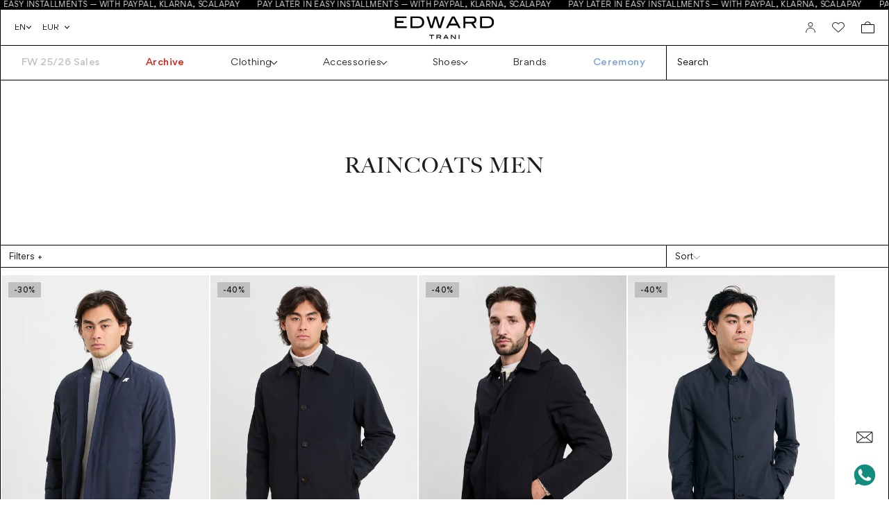

--- FILE ---
content_type: text/html; charset=utf-8
request_url: https://edwardtrani.it/en/collections/impermeabili-uomo
body_size: 45689
content:
<!doctype html>
<html lang="en">
  <head><meta name="viewport" content="width=device-width,initial-scale=1">


  <link rel="shortcut icon" href="//edwardtrani.it/cdn/shop/files/Schermata_2022-10-03_alle_09.33.00.png?crop=center&height=32&v=1664782400&width=32" type="image/png">




<title>
  Impermeabili uomo Edward Trani
</title>
<meta name="description" content="Impermeabili uomo, scopri tutti i prodotti dei migliori brand | contattaci se desideri maggiori informazioni su Edward Trani">
<meta property="og:site_name" content="Edward Trani">
<meta property="og:url" content="https://edwardtrani.it/en/collections/impermeabili-uomo">
<meta property="og:title" content="Impermeabili uomo Edward Trani">
<meta property="og:type" content="website">
<meta property="og:description" content="Impermeabili uomo, scopri tutti i prodotti dei migliori brand | contattaci se desideri maggiori informazioni su Edward Trani"><meta property="og:image" content="http://edwardtrani.it/cdn/shop/files/Schermata_2022-10-03_alle_09.33.00_92ec7891-ab62-430d-9144-75450a4a18ce.png?v=1725868385">
  <meta property="og:image:secure_url" content="https://edwardtrani.it/cdn/shop/files/Schermata_2022-10-03_alle_09.33.00_92ec7891-ab62-430d-9144-75450a4a18ce.png?v=1725868385">
  <meta property="og:image:width" content="335">
  <meta property="og:image:height" content="291"><meta name="twitter:card" content="summary_large_image">
<meta name="twitter:title" content="Impermeabili uomo Edward Trani">
<meta name="twitter:description" content="Impermeabili uomo, scopri tutti i prodotti dei migliori brand | contattaci se desideri maggiori informazioni su Edward Trani">

    <link rel="preconnect" href="https://cdn.shopify.com" crossorigin>
    <link href="//edwardtrani.it/cdn/shop/t/25/assets/theme.css?v=44224020982254699181744106817" rel="stylesheet" type="text/css" media="all" />

  
<script>window.performance && window.performance.mark && window.performance.mark('shopify.content_for_header.start');</script><meta name="google-site-verification" content="e2WQiirv5a0ip0zFCg_66a3-5rB42AlTK1Hqlai4eQ8">
<meta id="shopify-digital-wallet" name="shopify-digital-wallet" content="/56643813553/digital_wallets/dialog">
<meta name="shopify-checkout-api-token" content="0bf7d019356cf2867a70e7418364e10b">
<meta id="in-context-paypal-metadata" data-shop-id="56643813553" data-venmo-supported="false" data-environment="production" data-locale="en_US" data-paypal-v4="true" data-currency="EUR">
<link rel="alternate" type="application/atom+xml" title="Feed" href="/en/collections/impermeabili-uomo.atom" />
<link rel="alternate" hreflang="x-default" href="https://edwardtrani.it/collections/impermeabili-uomo">
<link rel="alternate" hreflang="it" href="https://edwardtrani.it/collections/impermeabili-uomo">
<link rel="alternate" hreflang="en" href="https://edwardtrani.it/en/collections/impermeabili-uomo">
<link rel="alternate" hreflang="de" href="https://edwardtrani.it/de/collections/impermeabili-uomo">
<link rel="alternate" type="application/json+oembed" href="https://edwardtrani.it/en/collections/impermeabili-uomo.oembed">
<script async="async" src="/checkouts/internal/preloads.js?locale=en-IT"></script>
<link rel="preconnect" href="https://shop.app" crossorigin="anonymous">
<script async="async" src="https://shop.app/checkouts/internal/preloads.js?locale=en-IT&shop_id=56643813553" crossorigin="anonymous"></script>
<script id="apple-pay-shop-capabilities" type="application/json">{"shopId":56643813553,"countryCode":"IT","currencyCode":"EUR","merchantCapabilities":["supports3DS"],"merchantId":"gid:\/\/shopify\/Shop\/56643813553","merchantName":"Edward Trani","requiredBillingContactFields":["postalAddress","email","phone"],"requiredShippingContactFields":["postalAddress","email","phone"],"shippingType":"shipping","supportedNetworks":["visa","maestro","masterCard","amex"],"total":{"type":"pending","label":"Edward Trani","amount":"1.00"},"shopifyPaymentsEnabled":true,"supportsSubscriptions":true}</script>
<script id="shopify-features" type="application/json">{"accessToken":"0bf7d019356cf2867a70e7418364e10b","betas":["rich-media-storefront-analytics"],"domain":"edwardtrani.it","predictiveSearch":true,"shopId":56643813553,"locale":"en"}</script>
<script>var Shopify = Shopify || {};
Shopify.shop = "edward-trani.myshopify.com";
Shopify.locale = "en";
Shopify.currency = {"active":"EUR","rate":"1.0"};
Shopify.country = "IT";
Shopify.theme = {"name":"edward-refactor\/main","id":172498878813,"schema_name":"Edward","schema_version":"1.4.0","theme_store_id":null,"role":"main"};
Shopify.theme.handle = "null";
Shopify.theme.style = {"id":null,"handle":null};
Shopify.cdnHost = "edwardtrani.it/cdn";
Shopify.routes = Shopify.routes || {};
Shopify.routes.root = "/en/";</script>
<script type="module">!function(o){(o.Shopify=o.Shopify||{}).modules=!0}(window);</script>
<script>!function(o){function n(){var o=[];function n(){o.push(Array.prototype.slice.apply(arguments))}return n.q=o,n}var t=o.Shopify=o.Shopify||{};t.loadFeatures=n(),t.autoloadFeatures=n()}(window);</script>
<script>
  window.ShopifyPay = window.ShopifyPay || {};
  window.ShopifyPay.apiHost = "shop.app\/pay";
  window.ShopifyPay.redirectState = null;
</script>
<script id="shop-js-analytics" type="application/json">{"pageType":"collection"}</script>
<script defer="defer" async type="module" src="//edwardtrani.it/cdn/shopifycloud/shop-js/modules/v2/client.init-shop-cart-sync_BdyHc3Nr.en.esm.js"></script>
<script defer="defer" async type="module" src="//edwardtrani.it/cdn/shopifycloud/shop-js/modules/v2/chunk.common_Daul8nwZ.esm.js"></script>
<script type="module">
  await import("//edwardtrani.it/cdn/shopifycloud/shop-js/modules/v2/client.init-shop-cart-sync_BdyHc3Nr.en.esm.js");
await import("//edwardtrani.it/cdn/shopifycloud/shop-js/modules/v2/chunk.common_Daul8nwZ.esm.js");

  window.Shopify.SignInWithShop?.initShopCartSync?.({"fedCMEnabled":true,"windoidEnabled":true});

</script>
<script>
  window.Shopify = window.Shopify || {};
  if (!window.Shopify.featureAssets) window.Shopify.featureAssets = {};
  window.Shopify.featureAssets['shop-js'] = {"shop-cart-sync":["modules/v2/client.shop-cart-sync_QYOiDySF.en.esm.js","modules/v2/chunk.common_Daul8nwZ.esm.js"],"init-fed-cm":["modules/v2/client.init-fed-cm_DchLp9rc.en.esm.js","modules/v2/chunk.common_Daul8nwZ.esm.js"],"shop-button":["modules/v2/client.shop-button_OV7bAJc5.en.esm.js","modules/v2/chunk.common_Daul8nwZ.esm.js"],"init-windoid":["modules/v2/client.init-windoid_DwxFKQ8e.en.esm.js","modules/v2/chunk.common_Daul8nwZ.esm.js"],"shop-cash-offers":["modules/v2/client.shop-cash-offers_DWtL6Bq3.en.esm.js","modules/v2/chunk.common_Daul8nwZ.esm.js","modules/v2/chunk.modal_CQq8HTM6.esm.js"],"shop-toast-manager":["modules/v2/client.shop-toast-manager_CX9r1SjA.en.esm.js","modules/v2/chunk.common_Daul8nwZ.esm.js"],"init-shop-email-lookup-coordinator":["modules/v2/client.init-shop-email-lookup-coordinator_UhKnw74l.en.esm.js","modules/v2/chunk.common_Daul8nwZ.esm.js"],"pay-button":["modules/v2/client.pay-button_DzxNnLDY.en.esm.js","modules/v2/chunk.common_Daul8nwZ.esm.js"],"avatar":["modules/v2/client.avatar_BTnouDA3.en.esm.js"],"init-shop-cart-sync":["modules/v2/client.init-shop-cart-sync_BdyHc3Nr.en.esm.js","modules/v2/chunk.common_Daul8nwZ.esm.js"],"shop-login-button":["modules/v2/client.shop-login-button_D8B466_1.en.esm.js","modules/v2/chunk.common_Daul8nwZ.esm.js","modules/v2/chunk.modal_CQq8HTM6.esm.js"],"init-customer-accounts-sign-up":["modules/v2/client.init-customer-accounts-sign-up_C8fpPm4i.en.esm.js","modules/v2/client.shop-login-button_D8B466_1.en.esm.js","modules/v2/chunk.common_Daul8nwZ.esm.js","modules/v2/chunk.modal_CQq8HTM6.esm.js"],"init-shop-for-new-customer-accounts":["modules/v2/client.init-shop-for-new-customer-accounts_CVTO0Ztu.en.esm.js","modules/v2/client.shop-login-button_D8B466_1.en.esm.js","modules/v2/chunk.common_Daul8nwZ.esm.js","modules/v2/chunk.modal_CQq8HTM6.esm.js"],"init-customer-accounts":["modules/v2/client.init-customer-accounts_dRgKMfrE.en.esm.js","modules/v2/client.shop-login-button_D8B466_1.en.esm.js","modules/v2/chunk.common_Daul8nwZ.esm.js","modules/v2/chunk.modal_CQq8HTM6.esm.js"],"shop-follow-button":["modules/v2/client.shop-follow-button_CkZpjEct.en.esm.js","modules/v2/chunk.common_Daul8nwZ.esm.js","modules/v2/chunk.modal_CQq8HTM6.esm.js"],"lead-capture":["modules/v2/client.lead-capture_BntHBhfp.en.esm.js","modules/v2/chunk.common_Daul8nwZ.esm.js","modules/v2/chunk.modal_CQq8HTM6.esm.js"],"checkout-modal":["modules/v2/client.checkout-modal_CfxcYbTm.en.esm.js","modules/v2/chunk.common_Daul8nwZ.esm.js","modules/v2/chunk.modal_CQq8HTM6.esm.js"],"shop-login":["modules/v2/client.shop-login_Da4GZ2H6.en.esm.js","modules/v2/chunk.common_Daul8nwZ.esm.js","modules/v2/chunk.modal_CQq8HTM6.esm.js"],"payment-terms":["modules/v2/client.payment-terms_MV4M3zvL.en.esm.js","modules/v2/chunk.common_Daul8nwZ.esm.js","modules/v2/chunk.modal_CQq8HTM6.esm.js"]};
</script>
<script>(function() {
  var isLoaded = false;
  function asyncLoad() {
    if (isLoaded) return;
    isLoaded = true;
    var urls = ["https:\/\/ecommplugins-scripts.trustpilot.com\/v2.1\/js\/header.min.js?settings=eyJrZXkiOiJ6TzdSTWhLNTF2NW9PYVJ5IiwicyI6InNrdSJ9\u0026v=2.5\u0026shop=edward-trani.myshopify.com","https:\/\/ecommplugins-trustboxsettings.trustpilot.com\/edward-trani.myshopify.com.js?settings=1735909750842\u0026shop=edward-trani.myshopify.com","https:\/\/widget.trustpilot.com\/bootstrap\/v5\/tp.widget.sync.bootstrap.min.js?shop=edward-trani.myshopify.com","https:\/\/cdn.nfcube.com\/instafeed-0f5bf6a0105e5aa5f8102597420fdc1e.js?shop=edward-trani.myshopify.com"];
    for (var i = 0; i < urls.length; i++) {
      var s = document.createElement('script');
      s.type = 'text/javascript';
      s.async = true;
      s.src = urls[i];
      var x = document.getElementsByTagName('script')[0];
      x.parentNode.insertBefore(s, x);
    }
  };
  if(window.attachEvent) {
    window.attachEvent('onload', asyncLoad);
  } else {
    window.addEventListener('load', asyncLoad, false);
  }
})();</script>
<script id="__st">var __st={"a":56643813553,"offset":3600,"reqid":"b880b210-635c-4c5c-85aa-0c1d2d71af2a-1768951610","pageurl":"edwardtrani.it\/en\/collections\/impermeabili-uomo","u":"b62d1bd8edd0","p":"collection","rtyp":"collection","rid":280540479665};</script>
<script>window.ShopifyPaypalV4VisibilityTracking = true;</script>
<script id="captcha-bootstrap">!function(){'use strict';const t='contact',e='account',n='new_comment',o=[[t,t],['blogs',n],['comments',n],[t,'customer']],c=[[e,'customer_login'],[e,'guest_login'],[e,'recover_customer_password'],[e,'create_customer']],r=t=>t.map((([t,e])=>`form[action*='/${t}']:not([data-nocaptcha='true']) input[name='form_type'][value='${e}']`)).join(','),a=t=>()=>t?[...document.querySelectorAll(t)].map((t=>t.form)):[];function s(){const t=[...o],e=r(t);return a(e)}const i='password',u='form_key',d=['recaptcha-v3-token','g-recaptcha-response','h-captcha-response',i],f=()=>{try{return window.sessionStorage}catch{return}},m='__shopify_v',_=t=>t.elements[u];function p(t,e,n=!1){try{const o=window.sessionStorage,c=JSON.parse(o.getItem(e)),{data:r}=function(t){const{data:e,action:n}=t;return t[m]||n?{data:e,action:n}:{data:t,action:n}}(c);for(const[e,n]of Object.entries(r))t.elements[e]&&(t.elements[e].value=n);n&&o.removeItem(e)}catch(o){console.error('form repopulation failed',{error:o})}}const l='form_type',E='cptcha';function T(t){t.dataset[E]=!0}const w=window,h=w.document,L='Shopify',v='ce_forms',y='captcha';let A=!1;((t,e)=>{const n=(g='f06e6c50-85a8-45c8-87d0-21a2b65856fe',I='https://cdn.shopify.com/shopifycloud/storefront-forms-hcaptcha/ce_storefront_forms_captcha_hcaptcha.v1.5.2.iife.js',D={infoText:'Protected by hCaptcha',privacyText:'Privacy',termsText:'Terms'},(t,e,n)=>{const o=w[L][v],c=o.bindForm;if(c)return c(t,g,e,D).then(n);var r;o.q.push([[t,g,e,D],n]),r=I,A||(h.body.append(Object.assign(h.createElement('script'),{id:'captcha-provider',async:!0,src:r})),A=!0)});var g,I,D;w[L]=w[L]||{},w[L][v]=w[L][v]||{},w[L][v].q=[],w[L][y]=w[L][y]||{},w[L][y].protect=function(t,e){n(t,void 0,e),T(t)},Object.freeze(w[L][y]),function(t,e,n,w,h,L){const[v,y,A,g]=function(t,e,n){const i=e?o:[],u=t?c:[],d=[...i,...u],f=r(d),m=r(i),_=r(d.filter((([t,e])=>n.includes(e))));return[a(f),a(m),a(_),s()]}(w,h,L),I=t=>{const e=t.target;return e instanceof HTMLFormElement?e:e&&e.form},D=t=>v().includes(t);t.addEventListener('submit',(t=>{const e=I(t);if(!e)return;const n=D(e)&&!e.dataset.hcaptchaBound&&!e.dataset.recaptchaBound,o=_(e),c=g().includes(e)&&(!o||!o.value);(n||c)&&t.preventDefault(),c&&!n&&(function(t){try{if(!f())return;!function(t){const e=f();if(!e)return;const n=_(t);if(!n)return;const o=n.value;o&&e.removeItem(o)}(t);const e=Array.from(Array(32),(()=>Math.random().toString(36)[2])).join('');!function(t,e){_(t)||t.append(Object.assign(document.createElement('input'),{type:'hidden',name:u})),t.elements[u].value=e}(t,e),function(t,e){const n=f();if(!n)return;const o=[...t.querySelectorAll(`input[type='${i}']`)].map((({name:t})=>t)),c=[...d,...o],r={};for(const[a,s]of new FormData(t).entries())c.includes(a)||(r[a]=s);n.setItem(e,JSON.stringify({[m]:1,action:t.action,data:r}))}(t,e)}catch(e){console.error('failed to persist form',e)}}(e),e.submit())}));const S=(t,e)=>{t&&!t.dataset[E]&&(n(t,e.some((e=>e===t))),T(t))};for(const o of['focusin','change'])t.addEventListener(o,(t=>{const e=I(t);D(e)&&S(e,y())}));const B=e.get('form_key'),M=e.get(l),P=B&&M;t.addEventListener('DOMContentLoaded',(()=>{const t=y();if(P)for(const e of t)e.elements[l].value===M&&p(e,B);[...new Set([...A(),...v().filter((t=>'true'===t.dataset.shopifyCaptcha))])].forEach((e=>S(e,t)))}))}(h,new URLSearchParams(w.location.search),n,t,e,['guest_login'])})(!0,!0)}();</script>
<script integrity="sha256-4kQ18oKyAcykRKYeNunJcIwy7WH5gtpwJnB7kiuLZ1E=" data-source-attribution="shopify.loadfeatures" defer="defer" src="//edwardtrani.it/cdn/shopifycloud/storefront/assets/storefront/load_feature-a0a9edcb.js" crossorigin="anonymous"></script>
<script crossorigin="anonymous" defer="defer" src="//edwardtrani.it/cdn/shopifycloud/storefront/assets/shopify_pay/storefront-65b4c6d7.js?v=20250812"></script>
<script data-source-attribution="shopify.dynamic_checkout.dynamic.init">var Shopify=Shopify||{};Shopify.PaymentButton=Shopify.PaymentButton||{isStorefrontPortableWallets:!0,init:function(){window.Shopify.PaymentButton.init=function(){};var t=document.createElement("script");t.src="https://edwardtrani.it/cdn/shopifycloud/portable-wallets/latest/portable-wallets.en.js",t.type="module",document.head.appendChild(t)}};
</script>
<script data-source-attribution="shopify.dynamic_checkout.buyer_consent">
  function portableWalletsHideBuyerConsent(e){var t=document.getElementById("shopify-buyer-consent"),n=document.getElementById("shopify-subscription-policy-button");t&&n&&(t.classList.add("hidden"),t.setAttribute("aria-hidden","true"),n.removeEventListener("click",e))}function portableWalletsShowBuyerConsent(e){var t=document.getElementById("shopify-buyer-consent"),n=document.getElementById("shopify-subscription-policy-button");t&&n&&(t.classList.remove("hidden"),t.removeAttribute("aria-hidden"),n.addEventListener("click",e))}window.Shopify?.PaymentButton&&(window.Shopify.PaymentButton.hideBuyerConsent=portableWalletsHideBuyerConsent,window.Shopify.PaymentButton.showBuyerConsent=portableWalletsShowBuyerConsent);
</script>
<script data-source-attribution="shopify.dynamic_checkout.cart.bootstrap">document.addEventListener("DOMContentLoaded",(function(){function t(){return document.querySelector("shopify-accelerated-checkout-cart, shopify-accelerated-checkout")}if(t())Shopify.PaymentButton.init();else{new MutationObserver((function(e,n){t()&&(Shopify.PaymentButton.init(),n.disconnect())})).observe(document.body,{childList:!0,subtree:!0})}}));
</script>
<script id='scb4127' type='text/javascript' async='' src='https://edwardtrani.it/cdn/shopifycloud/privacy-banner/storefront-banner.js'></script><link id="shopify-accelerated-checkout-styles" rel="stylesheet" media="screen" href="https://edwardtrani.it/cdn/shopifycloud/portable-wallets/latest/accelerated-checkout-backwards-compat.css" crossorigin="anonymous">
<style id="shopify-accelerated-checkout-cart">
        #shopify-buyer-consent {
  margin-top: 1em;
  display: inline-block;
  width: 100%;
}

#shopify-buyer-consent.hidden {
  display: none;
}

#shopify-subscription-policy-button {
  background: none;
  border: none;
  padding: 0;
  text-decoration: underline;
  font-size: inherit;
  cursor: pointer;
}

#shopify-subscription-policy-button::before {
  box-shadow: none;
}

      </style>

<script>window.performance && window.performance.mark && window.performance.mark('shopify.content_for_header.end');</script>

    <script>
      window.cartData = { currency: 'Liquid error (layout/theme line 11): invalid integer' };
    </script>

    
      

<script type="text/javascript">
  function initAppmate(Appmate){
    Appmate.wk.on({
      'click [data-wk-add-product]': eventHandler(function(){
        var productId = this.getAttribute('data-wk-add-product');
        var select = Appmate.wk.$('form select[name="id"]');
        var variantId = select.length ? select.val() : undefined;
        Appmate.wk.addProduct(productId, variantId).then(function(product) {
          var variant = product.selected_or_first_available_variant || {};
          sendTracking({
            hitType: 'event',
            eventCategory: 'Wishlist',
            eventAction: 'WK Added Product',
            eventLabel: 'Wishlist King',
          }, {
            id: variant.sku || variant.id,
            name: product.title,
            category: product.type,
            brand: product.vendor,
            variant: variant.title,
            price: variant.price
          }, {
            list: "" || undefined
          });
        });
      }),
      'click [data-wk-remove-product]': eventHandler(function(){
        var productId = this.getAttribute('data-wk-remove-product');
        Appmate.wk.removeProduct(productId).then(function(product) {
          var variant = product.selected_or_first_available_variant || {};
          sendTracking({
            hitType: 'event',
            eventCategory: 'Wishlist',
            eventAction: 'WK Removed Product',
            eventLabel: 'Wishlist King',
          }, {
            id: variant.sku || variant.id,
            name: product.title,
            category: product.type,
            brand: product.vendor,
            variant: variant.title,
            price: variant.price
          }, {
            list: "" || undefined
          });
        });
      }),
      'click [data-wk-remove-item]': eventHandler(function(){
        var itemId = this.getAttribute('data-wk-remove-item');
        fadeOrNot(this, function() {
          Appmate.wk.removeItem(itemId).then(function(product){
            var variant = product.selected_or_first_available_variant || {};
            sendTracking({
              hitType: 'event',
              eventCategory: 'Wishlist',
              eventAction: 'WK Removed Product',
              eventLabel: 'Wishlist King',
            }, {
              id: variant.sku || variant.id,
              name: product.title,
              category: product.type,
              brand: product.vendor,
              variant: variant.title,
              price: variant.price
            }, {
              list: "" || undefined
            });
          });
        });
      }),
      'click [data-wk-clear-wishlist]': eventHandler(function(){
        var wishlistId = this.getAttribute('data-wk-clear-wishlist');
        Appmate.wk.clear(wishlistId).then(function() {
          sendTracking({
            hitType: 'event',
            eventCategory: 'Wishlist',
            eventAction: 'WK Cleared Wishlist',
            eventLabel: 'Wishlist King',
          });
        });
      }),
      'click [data-wk-share]': eventHandler(function(){
        var params = {
          wkShareService: this.getAttribute("data-wk-share-service"),
          wkShare: this.getAttribute("data-wk-share"),
          wkShareImage: this.getAttribute("data-wk-share-image")
        };
        var shareLink = Appmate.wk.getShareLink(params);

        sendTracking({
          hitType: 'event',
          eventCategory: 'Wishlist',
          eventAction: 'WK Shared Wishlist (' + params.wkShareService + ')',
          eventLabel: 'Wishlist King',
        });

        switch (params.wkShareService) {
          case 'link':
            Appmate.wk.$('#wk-share-link-text').addClass('wk-visible').find('.wk-text').html(shareLink);
            var copyButton = Appmate.wk.$('#wk-share-link-text .wk-clipboard');
            var copyText = copyButton.html();
            var clipboard = Appmate.wk.clipboard(copyButton[0]);
            clipboard.on('success', function(e) {
              copyButton.html('copied');
              setTimeout(function(){
                copyButton.html(copyText);
              }, 2000);
            });
            break;
          case 'email':
            window.location.href = shareLink;
            break;
          case 'contact':
            var contactUrl = '/pages/contact';
            var message = 'Here is the link to my list:\n' + shareLink;
            window.location.href=contactUrl + '?message=' + encodeURIComponent(message);
            break;
          default:
            window.open(
              shareLink,
              'wishlist_share',
              'height=590, width=770, toolbar=no, menubar=no, scrollbars=no, resizable=no, location=no, directories=no, status=no'
            );
        }
      }),
      'click [data-wk-move-to-cart]': eventHandler(function(){
        var $elem = Appmate.wk.$(this);
        $form = $elem.parents('form');
        $elem.prop("disabled", true);

        var item = this.getAttribute('data-wk-move-to-cart');
        var formData = $form.serialize();

        fadeOrNot(this, function(){
          Appmate.wk
          .moveToCart(item, formData)
          .then(function(product){
            $elem.prop("disabled", false);

            var variant = product.selected_or_first_available_variant || {};
            sendTracking({
              hitType: 'event',
              eventCategory: 'Wishlist',
              eventAction: 'WK Added to Cart',
              eventLabel: 'Wishlist King',
              hitCallback: function() {
                window.scrollTo(0, 0);
                location.reload();
              }
            }, {
              id: variant.sku || variant.id,
              name: product.title,
              category: product.type,
              brand: product.vendor,
              variant: variant.title,
              price: variant.price,
              quantity: 1,
            }, {
              list: "" || undefined
            });
          });
        });
      }),
      'render .wk-option-select': function(elem){
        appmateOptionSelect(elem);
      },
      'login-required': function (intent) {
        var redirect = {
          path: window.location.pathname,
          intent: intent
        };
        window.location = '/account/login?wk-redirect=' + encodeURIComponent(JSON.stringify(redirect));
      },
      'ready': function () {
        fillContactForm();

        var redirect = Appmate.wk.getQueryParam('wk-redirect');
        if (redirect) {
          Appmate.wk.addLoginRedirect(Appmate.wk.$('#customer_login'), JSON.parse(redirect));
        }
        var intent = Appmate.wk.getQueryParam('wk-intent');
        if (intent) {
          intent = JSON.parse(intent);
          switch (intent.action) {
            case 'addProduct':
              Appmate.wk.addProduct(intent.product, intent.variant)
              break;
            default:
              console.warn('Wishlist King: Intent not implemented', intent)
          }
          if (window.history && window.history.pushState) {
            history.pushState(null, null, window.location.pathname);
          }
        }
      }
    });

    Appmate.init({
      shop: {
        domain: 'edward-trani.myshopify.com'
      },
      session: {
        customer: ''
      },
      globals: {
        settings: {
          app_wk_icon: 'heart',
          app_wk_share_position: 'top',
          app_wk_products_per_row: 4,
          money_format: '€{{amount_with_comma_separator}}',
          root_url: '/en'
        },
        customer: '',
        customer_accounts_enabled: true,
        locale: {
          collection_empty: 'Your wishlist is empty!',
          login_note_html: 'To permanently save your wishlist please <a href="/account/login">login</a> or <a href="/account/register">sign up</a>.'
        }
      },
      wishlist: {
        filter: function(product) {
          return !product.hidden;
        },
        loginRequired: false,
        handle: '/en/pages/wishlist',
        proxyHandle: "/a/wk",
        share: {
          handle: "/en/pages/shared-wishlist",
          title: 'My Wishlist',
          description: 'Check out some of my favorite things @ Edward Trani.',
          imageTitle: 'Edward Trani',
          hashTags: 'wishlist',
          twitterUser: false // will be used with via
        }
      }
    });

    function sendTracking(event, product, action) {
      if (typeof fbq === 'function') {
        switch (event.eventAction) {
          case "WK Added Product":
            fbq('track', 'AddToWishlist', {
              value: product.price,
              currency: 'EUR'
            });
            break;
        }
      }
      if (typeof ga === 'function') {
        if (product) {
          delete product.price;
          ga('ec:addProduct', product);
        }

        if (action) {
          ga('ec:setAction', 'click', action);
        }

        if (event) {
          ga('send', event);
        }

        if (!ga.loaded) {
          event && event.hitCallback && event.hitCallback()
        }
      } else {
        event && event.hitCallback && event.hitCallback()
      }
    }

    function fillContactForm() {
      document.addEventListener('DOMContentLoaded', fillContactForm)
      if (document.getElementById('contact_form')) {
        var message = Appmate.wk.getQueryParam('message');
        var bodyElement = document.querySelector("#contact_form textarea[name='contact[body]']");
        if (bodyElement && message) {
          bodyElement.value = message;
        }
      }
    }

    function eventHandler (callback) {
      return function (event) {
        if (typeof callback === 'function') {
          callback.call(this, event)
        }
        if (event) {
          event.preventDefault();
          event.stopPropagation();
        }
      }
    }

    function fadeOrNot(elem, callback){
      if (typeof $ !== "function") {
        callback();
        return;
      }
      var $elem = $(elem);
  	  if ($elem.parents('.wk-fadeout').length) {
        $elem.parents('.wk-fadeout').fadeOut(callback);
      } else {
        callback();
      }
    }
  }
</script>



<script
  id="wishlist-icon-filled"
  data="wishlist"
  type="text/x-template"
  app="wishlist-king"
>
  {% if settings.app_wk_icon == "heart" %}
    <svg version='1.1' xmlns='https://www.w3.org/2000/svg' width='64' height='64' viewBox='0 0 64 64'>
      <path d='M47.199 4c-6.727 0-12.516 5.472-15.198 11.188-2.684-5.715-8.474-11.188-15.201-11.188-9.274 0-16.8 7.527-16.8 16.802 0 18.865 19.031 23.812 32.001 42.464 12.26-18.536 31.999-24.2 31.999-42.464 0-9.274-7.527-16.802-16.801-16.802z' fill='#000'></path>
    </svg>
  {% elsif settings.app_wk_icon == "star" %}
    <svg version='1.1' xmlns='https://www.w3.org/2000/svg' width='64' height='60.9' viewBox='0 0 64 64'>
      <path d='M63.92,23.25a1.5,1.5,0,0,0-1.39-1H40.3L33.39,1.08A1.5,1.5,0,0,0,32,0h0a1.49,1.49,0,0,0-1.39,1L23.7,22.22H1.47a1.49,1.49,0,0,0-1.39,1A1.39,1.39,0,0,0,.6,24.85l18,13L11.65,59a1.39,1.39,0,0,0,.51,1.61,1.47,1.47,0,0,0,.88.3,1.29,1.29,0,0,0,.88-0.3l18-13.08L50,60.68a1.55,1.55,0,0,0,1.76,0,1.39,1.39,0,0,0,.51-1.61l-6.9-21.14,18-13A1.45,1.45,0,0,0,63.92,23.25Z' fill='#be8508'></path>
    </svg>
  {% endif %}
</script>

<script
  id="wishlist-icon-empty"
  data="wishlist"
  type="text/x-template"
  app="wishlist-king"
>
  {% if settings.app_wk_icon == "heart" %}
    <svg class="ico ico--heart" xmlns="http://www.w3.org/2000/svg" width="17.243" height="15.119" viewBox="0 0 17.243 15.119">
      <g transform="translate(-3.95 -6.95)">
        <path d="M5.9,15.571,12.571,22l6.667-6.429A4.761,4.761,0,1,0,12.571,8.91,4.761,4.761,0,1,0,5.9,15.571ZM8.762,7.857a3.922,3.922,0,0,1,3.123,1.566l.686.916.686-.916a3.9,3.9,0,0,1,7.028,2.338,3.88,3.88,0,0,1-1.563,3.125l-.042.031-.038.036-6.072,5.855L6.5,14.954l-.038-.036-.042-.031A3.9,3.9,0,0,1,8.762,7.857Z" transform="translate(0 0)" stroke="currentColor" stroke-width="0.1"/>
      </g>
    </svg>
  {% elsif settings.app_wk_icon == "star" %}
    <svg version='1.1' xmlns='https://www.w3.org/2000/svg' width='64' height='60.9' viewBox='0 0 64 64'>
      <path d='M63.92,23.25a1.5,1.5,0,0,0-1.39-1H40.3L33.39,1.08A1.5,1.5,0,0,0,32,0h0a1.49,1.49,0,0,0-1.39,1L23.7,22.22H1.47a1.49,1.49,0,0,0-1.39,1A1.39,1.39,0,0,0,.6,24.85l18,13L11.65,59a1.39,1.39,0,0,0,.51,1.61,1.47,1.47,0,0,0,.88.3,1.29,1.29,0,0,0,.88-0.3l18-13.08L50,60.68a1.55,1.55,0,0,0,1.76,0,1.39,1.39,0,0,0,.51-1.61l-6.9-21.14,18-13A1.45,1.45,0,0,0,63.92,23.25ZM42.75,36.18a1.39,1.39,0,0,0-.51,1.61l5.81,18L32.85,44.69a1.41,1.41,0,0,0-1.67,0L15.92,55.74l5.81-18a1.39,1.39,0,0,0-.51-1.61L6,25.12H24.7a1.49,1.49,0,0,0,1.39-1L32,6.17l5.81,18a1.5,1.5,0,0,0,1.39,1H58Z' fill='#be8508'></path>
    </svg>
  {% endif %}
</script>

<script
  id="wishlist-icon-remove"
  data="wishlist"
  type="text/x-template"
  app="wishlist-king"
>
  <svg role="presentation" viewBox="0 0 16 14">
    <path d="M15 0L1 14m14 0L1 0" stroke="currentColor" fill="none" fill-rule="evenodd"></path>
  </svg>
</script>

<script
  id="wishlist-link"
  data="wishlist"
  type="text/x-template"
  app="wishlist-king"
>
  {% comment %}
  {% if wishlist.item_count %}
    {% assign link_icon = 'wishlist-icon-filled' %}
  {% else %}
    {% assign link_icon = 'wishlist-icon-empty' %}
  {% endif %}
  {% endcomment %}
  {% assign link_icon = 'wishlist-icon-empty' %}
  <a href="{{ wishlist.url }}" class="wk-link wk-{{ wishlist.state }}" title="View Wishlist"><div class="wk-icon">{% include link_icon %}</div><span class="wk-label">Wishlist</span> <span class="wk-count">{{ wishlist.item_count }}</span></a>
</script>

<script
  id="wishlist-link-li"
  data="wishlist"
  type="text/x-template"
  app="wishlist-king"
>
  <li class="wishlist-link-li wk-{{ wishlist.state }}">
    {% include 'wishlist-link' %}
  </li>
</script>

<script
  id="wishlist-button-product"
  data="product"
  type="text/x-template"
  app="wishlist-king"
>
  {% if product.in_wishlist %}
    {% assign btn_text = 'In Wishlist' %}
    {% assign btn_title = 'Remove from Wishlist' %}
    {% assign btn_action = 'wk-remove-product' %}
    {% assign btn_icon = 'wishlist-icon-filled' %}
  {% else %}
    {% assign btn_text = 'Add to Wishlist' %}
    {% assign btn_title = 'Add to Wishlist' %}
    {% assign btn_action = 'wk-add-product' %}
    {% assign btn_icon = 'wishlist-icon-empty' %}
  {% endif %}

  <button type="button" class="wk-button-product {{ btn_action }}" title="{{ btn_title }}" data-{{ btn_action }}="{{ product.id }}">
    <div class="wk-icon">
      {% include btn_icon %}
    </div>
    <span class="wk-label">{{ btn_text }}</span>
  </button>
</script>

<script
  id="wishlist-button-collection"
  data="product"
  type="text/x-template"
  app="wishlist-king"
>
  {% if product.in_wishlist %}
    {% assign btn_text = 'In Wishlist' %}
    {% assign btn_title = 'Remove from Wishlist' %}
    {% assign btn_action = 'wk-remove-product' %}
    {% assign btn_icon = 'wishlist-icon-filled' %}
  {% else %}
    {% assign btn_text = 'Add to Wishlist' %}
    {% assign btn_title = 'Add to Wishlist' %}
    {% assign btn_action = 'wk-add-product' %}
    {% assign btn_icon = 'wishlist-icon-empty' %}
  {% endif %}

  <button type="button" class="wk-button-collection {{ btn_action }}" title="{{ btn_title }}" data-{{ btn_action }}="{{ product.id }}">
    <div class="wk-icon">
      {% include btn_icon %}
    </div>
    <span class="wk-label">{{ btn_text }}</span>
  </button>
</script>

<script
  id="wishlist-button-wishlist-page"
  data="product"
  type="text/x-template"
  app="wishlist-king"
>
  {% if wishlist.read_only %}
    {% assign item_id = product.id %}
  {% else %}
    {% assign item_id = product.wishlist_item_id %}
  {% endif %}

  {% assign add_class = '' %}
  {% if product.in_wishlist and wishlist.read_only == true %}
    {% assign btn_text = 'In Wishlist' %}
    {% assign btn_title = 'Remove from Wishlist' %}
    {% assign btn_action = 'wk-remove-product' %}
    {% assign btn_icon = 'wishlist-icon-filled' %}
  {% elsif product.in_wishlist and wishlist.read_only == false %}
    {% assign btn_text = 'In Wishlist' %}
    {% assign btn_title = 'Remove from Wishlist' %}
    {% assign btn_action = 'wk-remove-item' %}
    {% assign btn_icon = 'wishlist-icon-remove' %}
    {% assign add_class = 'wk-with-hover' %}
  {% else %}
    {% assign btn_text = 'Add to Wishlist' %}
    {% assign btn_title = 'Add to Wishlist' %}
    {% assign btn_action = 'wk-add-product' %}
    {% assign btn_icon = 'wishlist-icon-empty' %}
    {% assign add_class = 'wk-with-hover' %}
  {% endif %}

  <button type="button" class="wk-button-wishlist-page {{ btn_action }} {{ add_class }}" title="{{ btn_title }}" data-{{ btn_action }}="{{ item_id }}">
    <div class="wk-icon">
      {% include btn_icon %}
    </div>
    <span class="wk-label">{{ btn_text }}</span>
  </button>
</script>

<script
  id="wishlist-button-wishlist-clear"
  data="wishlist"
  type="text/x-template"
  app="wishlist-king"
>
  {% assign btn_text = 'Clear Wishlist' %}
  {% assign btn_title = 'Clear Wishlist' %}
  {% assign btn_class = 'wk-button-wishlist-clear' %}

  <button type="button" class="{{ btn_class }}" title="{{ btn_title }}" data-wk-clear-wishlist="{{ wishlist.permaId }}">
    <span class="wk-label">{{ btn_text }}</span>
  </button>
</script>

<script
  id="wishlist-shared"
  data="shared_wishlist"
  type="text/x-template"
  app="wishlist-king"
>
  {% assign wishlist = shared_wishlist %}
  {% include 'wishlist-collection' with wishlist %}
</script>

<script
  id="wishlist-collection"
  data="wishlist"
  type="text/x-template"
  app="wishlist-king"
>
  <div class='wishlist-collection'>
  {% if wishlist.item_count == 0 %}
    {% include 'wishlist-collection-empty' %}
  {% else %}
    {% if customer_accounts_enabled and customer == false and wishlist.read_only == false %}
      {% include 'wishlist-collection-login-note' %}
    {% endif %}

    {% if settings.app_wk_share_position == "top" %}
      {% unless wishlist.read_only %}
        {% include 'wishlist-collection-share' %}
      {% endunless %}
    {% endif %}

    {% include 'wishlist-collection-loop' %}

    {% if settings.app_wk_share_position == "bottom" %}
      {% unless wishlist.read_only %}
        {% include 'wishlist-collection-share' %}
      {% endunless %}
    {% endif %}

    {% unless wishlist.read_only %}
      {% include 'wishlist-button-wishlist-clear' %}
    {% endunless %}
  {% endif %}
  </div>
</script>

<script
  id="wishlist-collection-empty"
  data="wishlist"
  type="text/x-template"
  app="wishlist-king"
>
  <div class="wk-row">
    <div class="wk-span12">
      <h3 class="wk-wishlist-empty-note">{{ locale.collection_empty }}</h3>
    </div>
  </div>
</script>

<script
  id="wishlist-collection-login-note"
  data="wishlist"
  type="text/x-template"
  app="wishlist-king"
>
  <div class="wk-row">
    <p class="wk-span12 wk-login-note">
      {{ locale.login_note_html }}
    </p>
  </div>
</script>

<script
  id="wishlist-collection-share"
  data="wishlist"
  type="text/x-template"
  app="wishlist-king"
>
  {% comment %} <h3 id="wk-share-head">Share Wishlist</h3>
  <ul id="wk-share-list">
    <li>{% include 'wishlist-share-button-fb' %}</li>
    <li>{% include 'wishlist-share-button-pinterest' %}</li>
    <li>{% include 'wishlist-share-button-twitter' %}</li>
    <li>{% include 'wishlist-share-button-email' %}</li>
    <li id="wk-share-whatsapp">{% include 'wishlist-share-button-whatsapp' %}</li>
    <li>{% include 'wishlist-share-button-link' %}</li>
    {% comment %}
    <li>{% include 'wishlist-share-button-contact' %}</li>
    {% endcomment %}
  </ul>
  <div id="wk-share-link-text"><span class="wk-text"></span><button class="wk-clipboard" data-clipboard-target="#wk-share-link-text .wk-text">copy link</button></div> {% endcomment %}
</script>

<script
  id="wishlist-collection-loop"
  data="wishlist"
  type="text/x-template"
  app="wishlist-king"
>
  <div class="wk-row">
    {% assign item_count = 0 %}
    {% for product in wishlist.products %}
      {% assign item_count = item_count | plus: 1 %}
      {% unless limit and item_count > limit %}
        {% assign hide_default_title = false %}
        {% if product.variants.length == 1 and product.variants[0].title contains 'Default' %}
          {% assign hide_default_title = true %}
        {% endif %}

        {% assign items_per_row = settings.app_wk_products_per_row %}
        {% assign wk_item_width = 100 | divided_by: items_per_row %}

        <div class="wk-item-column" style="width: {{ wk_item_width }}%">
          <div id="wk-item-{{ product.wishlist_item_id }}" class="wk-item product-item--default {{ wk_item_class }} {% unless wishlist.read_only %}wk-fadeout{% endunless %}" data-wk-item="{{ product.wishlist_item_id }}">

            {% include 'wishlist-collection-product-image' with product %}
            {% include 'wishlist-button-wishlist-page' with product %}
            {% include 'wishlist-collection-product-content' with product %}
          </div>
        </div>
      {% endunless %}
    {% endfor %}
  </div>
</script>

<script
  id="wishlist-collection-product-image"
  data="wishlist"
  type="text/x-template"
  app="wishlist-king"
>
  {% if product.featured_image %}
			<div class="product-item__image image-fit">
				<a href="{{ product.url }}" class="product-item__link">
					<img src="{{ product | variant_img_url: '1000x' }}" alt="{{ product.title }}" />
				</a>
			</div><!-- /.product-item__image image-fit -->
		{% else %}
			<a href="{{ product.url }}" class="product-item__link">
        <img src="//cdn.shopify.com/s/files/1/0566/4381/3553/t/2/assets/boost-pfs-no-image_540x.gif?v=4551082043989976841" alt="{{ product.title }}" />
			</a>
		{% endif %}
</script>

<script
  id="wishlist-collection-product-content"
  data="wishlist"
  type="text/x-template"
  app="wishlist-king"
>
  {% assign _product = product.selected_or_first_available_variant %}
		{% if _product.compare_at_price > _product.price %}
			<div class="product__discount product__discount--mobile visible-xs-block">
				-{{  _product.compare_at_price | minus: _product.price | times: 100 | divided_by: _product.compare_at_price | round }}%
			</div><!-- /.product__discount -->
		{% endif %}

		<div class="product-item__content">
			<div class="product-item__bar">
				<div class="product-item__wishlist">
				</div><!-- /.product-item__wishlist -->

        {% assign option_num = '' %}
        <div class="product-item__options">
          <ul>
            {% for option in product.options %}
              {% if option == "TAGLIA" %}
                {% assign option_num = forloop.index | prepend: "option" %}
              {% endif %}
            {% endfor %}

            {% for variant in product.variants %}
              {% assign value = variant[option_num] %}
                {% if value != '' %}
                  <li>
                    <span>{{ value }}</span>
                  </li>
                {% endif %}
            {% endfor %}
          </ul>
        </div><!-- /.product-item__options -->

				<div class="product-item__promo">
          {% if _product.compare_at_price > _product.price %}
						<div class="product__discount hidden-xs">
							-{{ _product.compare_at_price | minus: _product.price | times: 100 | divided_by: _product.compare_at_price | round }}%
						</div><!-- /.product__discount -->
					{% endif %}
				</div><!-- /.product-item__promo -->
			</div><!-- /.product-item__bar -->

			<div class="product-item__head">
				<h5 class="product-item__title">
					<a href="{{ product.url }}">
						{{ product.vendor }}
					</a>
				</h5><!-- /.product-item__title -->
			</div><!-- /.product-item__head -->

			<div class="product-item__body">
				<p>{{ product.title }}</p>

				<p class="product-item__price">
					{% include 'wishlist-collection-product-price' with product as product %}
				</p>
			</div><!-- /.product-item__body -->
		</div><!-- /.product-item__content -->
  {% comment %} <div class="wk-product-title">
    <a href="{{ product | variant_url }}" class="wk-variant-link" title="View product">{{ product.title }}</a>
  </div> {% endcomment %}
</script>

<script
  id="wishlist-collection-product-price"
  data="wishlist"
  type="text/x-template"
  app="wishlist-king"
>
  {% assign _product = product.selected_or_first_available_variant %}
  	{% if _product.compare_at_price > _product.price %}
		<del class="price__amount">
			<span class="money">
				{{ _product.compare_at_price | money }}
			</span><!-- /.money -->
		</del>

		<ins class="price__amount">
			<span class="money">
				{{ _product.price | money }}
			</span><!-- /.money -->
		</ins>
	{% else %}
		<span class="price__amount">
			<span class="money">
				{{ _product.price | money }}
			</span><!-- /.money -->
		</span>
	{% endif %}
</script>

<script
  id="wishlist-collection-product-form"
  data="wishlist"
  type="text/x-template"
  app="wishlist-king"
>
  <form id="wk-add-item-form-{{ product.wishlist_item_id }}" action="/cart/add" method="post" class="wk-add-item-form">

    <!-- Begin product options -->
    <div class="wk-product-options {% if hide_default_title %}wk-no-options{% endif %}">

      <div class="wk-select" {% if hide_default_title %} style="display:none"{% endif %}>
        <select id="wk-option-select-{{ product.wishlist_item_id }}" class="wk-option-select" name="id">

          {% for variant in product.variants %}
          <option value="{{ variant.id }}" {% if variant == product.selected_or_first_available_variant %}selected="selected"{% endif %}>
            {{ variant.title }} - {{ variant.price | money }}
          </option>
          {% endfor %}

        </select>
      </div>

      {% comment %}
        {% if settings.display_quantity_dropdown and product.available %}
        <div class="wk-selector-wrapper">
          <label>Quantity</label>
          <input class="wk-quantity" type="number" name="quantity" value="1" class="wk-item-quantity" />
        </div>
        {% endif %}
      {% endcomment %}

      <div class="wk-purchase-section{% if product.variants.length > 1 %} wk-multiple{% endif %}">
        {% unless product.available %}
        <input type="submit" class="wk-add-to-cart disabled" disabled="disabled" value="Sold Out" />
        {% else %}
          {% assign cart_action = 'wk-move-to-cart' %}
          {% if wishlist.read_only %}
            {% assign cart_action = 'wk-add-to-cart' %}
          {% endif %}
          <input type="submit" class="wk-add-to-cart" data-{{ cart_action }}="{{ product.wishlist_item_id }}" name="add" value="Add to Cart" />
        {% endunless %}
      </div>
    </div>
    <!-- End product options -->
  </form>
</script>

<script
  id="wishlist-share-button-fb"
  data="wishlist"
  type="text/x-template"
  app="wishlist-king"
>
  {% unless wishlist.empty %}
  <button type="button" class="wk-button-share resp-sharing-button__link" title="Share on Facebook" data-wk-share-service="facebook" data-wk-share="{{ wishlist.permaId }}" data-wk-share-image="{{ wishlist.products[0] | variant_img_url: '1200x630' }}">
    <div class="resp-sharing-button resp-sharing-button--facebook resp-sharing-button--large">
      <div aria-hidden="true" class="resp-sharing-button__icon resp-sharing-button__icon--solid">
        <svg version="1.1" x="0px" y="0px" width="24px" height="24px" viewBox="0 0 24 24" enable-background="new 0 0 24 24" xml:space="preserve">
          <g>
            <path d="M18.768,7.465H14.5V5.56c0-0.896,0.594-1.105,1.012-1.105s2.988,0,2.988,0V0.513L14.171,0.5C10.244,0.5,9.5,3.438,9.5,5.32 v2.145h-3v4h3c0,5.212,0,12,0,12h5c0,0,0-6.85,0-12h3.851L18.768,7.465z"/>
          </g>
        </svg>
      </div>
      <span>Facebook</span>
    </div>
  </button>
  {% endunless %}
</script>

<script
  id="wishlist-share-button-twitter"
  data="wishlist"
  type="text/x-template"
  app="wishlist-king"
>
  {% unless wishlist.empty %}
  <button type="button" class="wk-button-share resp-sharing-button__link" title="Share on Twitter" data-wk-share-service="twitter" data-wk-share="{{ wishlist.permaId }}">
    <div class="resp-sharing-button resp-sharing-button--twitter resp-sharing-button--large">
      <div aria-hidden="true" class="resp-sharing-button__icon resp-sharing-button__icon--solid">
        <svg version="1.1" x="0px" y="0px" width="24px" height="24px" viewBox="0 0 24 24" enable-background="new 0 0 24 24" xml:space="preserve">
          <g>
            <path d="M23.444,4.834c-0.814,0.363-1.5,0.375-2.228,0.016c0.938-0.562,0.981-0.957,1.32-2.019c-0.878,0.521-1.851,0.9-2.886,1.104 C18.823,3.053,17.642,2.5,16.335,2.5c-2.51,0-4.544,2.036-4.544,4.544c0,0.356,0.04,0.703,0.117,1.036 C8.132,7.891,4.783,6.082,2.542,3.332C2.151,4.003,1.927,4.784,1.927,5.617c0,1.577,0.803,2.967,2.021,3.782 C3.203,9.375,2.503,9.171,1.891,8.831C1.89,8.85,1.89,8.868,1.89,8.888c0,2.202,1.566,4.038,3.646,4.456 c-0.666,0.181-1.368,0.209-2.053,0.079c0.579,1.804,2.257,3.118,4.245,3.155C5.783,18.102,3.372,18.737,1,18.459 C3.012,19.748,5.399,20.5,7.966,20.5c8.358,0,12.928-6.924,12.928-12.929c0-0.198-0.003-0.393-0.012-0.588 C21.769,6.343,22.835,5.746,23.444,4.834z"/>
          </g>
        </svg>
      </div>
      <span>Twitter</span>
    </div>
  </button>
  {% endunless %}
</script>

<script
  id="wishlist-share-button-pinterest"
  data="wishlist"
  type="text/x-template"
  app="wishlist-king"
>
  {% unless wishlist.empty %}
  <button type="button" class="wk-button-share resp-sharing-button__link" title="Share on Pinterest" data-wk-share-service="pinterest" data-wk-share="{{ wishlist.permaId }}" data-wk-share-image="{{ wishlist.products[0] | variant_img_url: '1200x630' }}">
    <div class="resp-sharing-button resp-sharing-button--pinterest resp-sharing-button--large">
      <div aria-hidden="true" class="resp-sharing-button__icon resp-sharing-button__icon--solid">
        <svg version="1.1" x="0px" y="0px" width="24px" height="24px" viewBox="0 0 24 24" enable-background="new 0 0 24 24" xml:space="preserve">
          <path d="M12.137,0.5C5.86,0.5,2.695,5,2.695,8.752c0,2.272,0.8 ,4.295,2.705,5.047c0.303,0.124,0.574,0.004,0.661-0.33 c0.062-0.231,0.206-0.816,0.271-1.061c0.088-0.331,0.055-0.446-0.19-0.736c-0.532-0.626-0.872-1.439-0.872-2.59 c0-3.339,2.498-6.328,6.505-6.328c3.548,0,5.497,2.168,5.497,5.063c0,3.809-1.687,7.024-4.189,7.024 c-1.382,0-2.416-1.142-2.085-2.545c0.397-1.675,1.167-3.479,1.167-4.688c0-1.081-0.58-1.983-1.782-1.983 c-1.413,0-2.548,1.461-2.548,3.42c0,1.247,0.422,2.09,0.422,2.09s-1.445,6.126-1.699,7.199c-0.505,2.137-0.076,4.756-0.04,5.02 c0.021,0.157,0.224,0.195,0.314,0.078c0.13-0.171,1.813-2.25,2.385-4.325c0.162-0.589,0.929-3.632,0.929-3.632 c0.459,0.876,1.801,1.646,3.228,1.646c4.247,0,7.128-3.871,7.128-9.053C20.5,4.15,17.182,0.5,12.137,0.5z"/>
        </svg>
      </div>
      <span>Pinterest</span>
    </div>
  </button>
  {% endunless %}
</script>

<script
  id="wishlist-share-button-whatsapp"
  data="wishlist"
  type="text/x-template"
  app="wishlist-king"
>
  {% unless wishlist.empty %}
  <button type="button" class="wk-button-share resp-sharing-button__link" title="Share via WhatsApp" data-wk-share-service="whatsapp" data-wk-share="{{ wishlist.permaId }}">
    <div class="resp-sharing-button resp-sharing-button--whatsapp resp-sharing-button--large">
      <div aria-hidden="true" class="resp-sharing-button__icon resp-sharing-button__icon--solid">
        <svg xmlns="https://www.w3.org/2000/svg" width="24" height="24" viewBox="0 0 24 24">
          <path stroke="none" d="M20.1,3.9C17.9,1.7,15,0.5,12,0.5C5.8,0.5,0.7,5.6,0.7,11.9c0,2,0.5,3.9,1.5,5.6l-1.6,5.9l6-1.6c1.6,0.9,3.5,1.3,5.4,1.3l0,0l0,0c6.3,0,11.4-5.1,11.4-11.4C23.3,8.9,22.2,6,20.1,3.9z M12,21.4L12,21.4c-1.7,0-3.3-0.5-4.8-1.3l-0.4-0.2l-3.5,1l1-3.4L4,17c-1-1.5-1.4-3.2-1.4-5.1c0-5.2,4.2-9.4,9.4-9.4c2.5,0,4.9,1,6.7,2.8c1.8,1.8,2.8,4.2,2.8,6.7C21.4,17.2,17.2,21.4,12,21.4z M17.1,14.3c-0.3-0.1-1.7-0.9-1.9-1c-0.3-0.1-0.5-0.1-0.7,0.1c-0.2,0.3-0.8,1-0.9,1.1c-0.2,0.2-0.3,0.2-0.6,0.1c-0.3-0.1-1.2-0.5-2.3-1.4c-0.9-0.8-1.4-1.7-1.6-2c-0.2-0.3,0-0.5,0.1-0.6s0.3-0.3,0.4-0.5c0.2-0.1,0.3-0.3,0.4-0.5c0.1-0.2,0-0.4,0-0.5c0-0.1-0.7-1.5-1-2.1C8.9,6.6,8.6,6.7,8.5,6.7c-0.2,0-0.4,0-0.6,0S7.5,6.8,7.2,7c-0.3,0.3-1,1-1,2.4s1,2.8,1.1,3c0.1,0.2,2,3.1,4.9,4.3c0.7,0.3,1.2,0.5,1.6,0.6c0.7,0.2,1.3,0.2,1.8,0.1c0.6-0.1,1.7-0.7,1.9-1.3c0.2-0.7,0.2-1.2,0.2-1.3C17.6,14.5,17.4,14.4,17.1,14.3z"/>
        </svg>
      </div>
      <span>WhatsApp</span>
    </div>
  </a>
  {% endunless %}
</script>

<script
  id="wishlist-share-button-email"
  data="wishlist"
  type="text/x-template"
  app="wishlist-king"
>
  {% unless wishlist.empty %}
  <button type="button" class="wk-button-share resp-sharing-button__link" title="Share via Email" data-wk-share-service="email" data-wk-share="{{ wishlist.permaId }}">
    <div class="resp-sharing-button resp-sharing-button--email resp-sharing-button--large">
      <div aria-hidden="true" class="resp-sharing-button__icon resp-sharing-button__icon--solid">
        <svg version="1.1" x="0px" y="0px" width="24px" height="24px" viewBox="0 0 24 24" enable-background="new 0 0 24 24" xml:space="preserve">
          <path d="M22,4H2C0.897,4,0,4.897,0,6v12c0,1.103,0.897,2,2,2h20c1.103,0,2-0.897,2-2V6C24,4.897,23.103,4,22,4z M7.248,14.434 l-3.5,2C3.67,16.479,3.584,16.5,3.5,16.5c-0.174,0-0.342-0.09-0.435-0.252c-0.137-0.239-0.054-0.545,0.186-0.682l3.5-2 c0.24-0.137,0.545-0.054,0.682,0.186C7.571,13.992,7.488,14.297,7.248,14.434z M12,14.5c-0.094,0-0.189-0.026-0.271-0.08l-8.5-5.5 C2.997,8.77,2.93,8.46,3.081,8.229c0.15-0.23,0.459-0.298,0.691-0.147L12,13.405l8.229-5.324c0.232-0.15,0.542-0.084,0.691,0.147 c0.15,0.232,0.083,0.542-0.148,0.691l-8.5,5.5C12.189,14.474,12.095,14.5,12,14.5z M20.934,16.248 C20.842,16.41,20.673,16.5,20.5,16.5c-0.084,0-0.169-0.021-0.248-0.065l-3.5-2c-0.24-0.137-0.323-0.442-0.186-0.682 s0.443-0.322,0.682-0.186l3.5,2C20.988,15.703,21.071,16.009,20.934,16.248z"/>
        </svg>
      </div>
      <span>Email</span>
    </div>
  </button>
  {% endunless %}
</script>

<script
  id="wishlist-share-button-link"
  data="wishlist"
  type="text/x-template"
  app="wishlist-king"
>
  {% unless wishlist.empty %}
  <button type="button" class="wk-button-share resp-sharing-button__link" title="Share via link" data-wk-share-service="link" data-wk-share="{{ wishlist.permaId }}">
    <div class="resp-sharing-button resp-sharing-button--link resp-sharing-button--large">
      <div aria-hidden="true" class="resp-sharing-button__icon resp-sharing-button__icon--solid">
        <svg version='1.1' xmlns='https://www.w3.org/2000/svg' width='512' height='512' viewBox='0 0 512 512'>
          <path d='M459.654,233.373l-90.531,90.5c-49.969,50-131.031,50-181,0c-7.875-7.844-14.031-16.688-19.438-25.813
          l42.063-42.063c2-2.016,4.469-3.172,6.828-4.531c2.906,9.938,7.984,19.344,15.797,27.156c24.953,24.969,65.563,24.938,90.5,0
          l90.5-90.5c24.969-24.969,24.969-65.563,0-90.516c-24.938-24.953-65.531-24.953-90.5,0l-32.188,32.219
          c-26.109-10.172-54.25-12.906-81.641-8.891l68.578-68.578c50-49.984,131.031-49.984,181.031,0
          C509.623,102.342,509.623,183.389,459.654,233.373z M220.326,382.186l-32.203,32.219c-24.953,24.938-65.563,24.938-90.516,0
          c-24.953-24.969-24.953-65.563,0-90.531l90.516-90.5c24.969-24.969,65.547-24.969,90.5,0c7.797,7.797,12.875,17.203,15.813,27.125
          c2.375-1.375,4.813-2.5,6.813-4.5l42.063-42.047c-5.375-9.156-11.563-17.969-19.438-25.828c-49.969-49.984-131.031-49.984-181.016,0
          l-90.5,90.5c-49.984,50-49.984,131.031,0,181.031c49.984,49.969,131.031,49.969,181.016,0l68.594-68.594
          C274.561,395.092,246.42,392.342,220.326,382.186z'/>
        </svg>
      </div>
      <span>E-Mail</span>
    </div>
  </button>
  {% endunless %}
</script>

<script
  id="wishlist-share-button-contact"
  data="wishlist"
  type="text/x-template"
  app="wishlist-king"
>
  {% unless wishlist.empty %}
  <button type="button" class="wk-button-share resp-sharing-button__link" title="Send to customer service" data-wk-share-service="contact" data-wk-share="{{ wishlist.permaId }}">
    <div class="resp-sharing-button resp-sharing-button--link resp-sharing-button--large">
      <div aria-hidden="true" class="resp-sharing-button__icon resp-sharing-button__icon--solid">
        <svg height="24" viewBox="0 0 24 24" width="24" xmlns="http://www.w3.org/2000/svg">
            <path d="M0 0h24v24H0z" fill="none"/>
            <path d="M19 2H5c-1.11 0-2 .9-2 2v14c0 1.1.89 2 2 2h4l3 3 3-3h4c1.1 0 2-.9 2-2V4c0-1.1-.9-2-2-2zm-6 16h-2v-2h2v2zm2.07-7.75l-.9.92C13.45 11.9 13 12.5 13 14h-2v-.5c0-1.1.45-2.1 1.17-2.83l1.24-1.26c.37-.36.59-.86.59-1.41 0-1.1-.9-2-2-2s-2 .9-2 2H8c0-2.21 1.79-4 4-4s4 1.79 4 4c0 .88-.36 1.68-.93 2.25z"/>
        </svg>
      </div>
      <span>E-Mail</span>
    </div>
  </button>
  {% endunless %}
</script>



<script>
  function appmateSelectCallback(variant, selector) {
    var shop = Appmate.wk.globals.shop;
    var product = Appmate.wk.getProduct(variant.product_id);
    var itemId = Appmate.wk.$(selector.variantIdField).parents('[data-wk-item]').attr('data-wk-item');
    var container = Appmate.wk.$('#wk-item-' + itemId);


    

    var imageUrl = '';

    if (variant && variant.image) {
      imageUrl = Appmate.wk.filters.img_url(variant, '1000x');
    } else if (product) {
      imageUrl = Appmate.wk.filters.img_url(product, '1000x');
    }

    if (imageUrl) {
      container.find('.wk-variant-image').attr('src', imageUrl);
    }

    var formatMoney = Appmate.wk.filters.money;

    if (!product.hidden && variant && (variant.available || variant.inventory_policy === 'continue')) {
      container.find('.wk-add-to-cart').removeAttr('disabled').removeClass('disabled').attr('value', 'Add to Cart');
      if(parseFloat(variant.price) < parseFloat(variant.compare_at_price)){
        container.find('.wk-price-preview').html(formatMoney(variant.price) + " <del>" + formatMoney(variant.compare_at_price) + "</del>");
      } else {
        container.find('.wk-price-preview').html(formatMoney(variant.price));
      }
    } else {
      var message = variant && !product.hidden ? "Sold Out" : "Unavailable";
      container.find('.wk-add-to-cart').addClass('disabled').attr('disabled', 'disabled').attr('value', message);
      container.find('.wk-price-preview').text(message);
    }

  };

  function appmateOptionSelect(el){
    if (!Shopify || !Shopify.OptionSelectors) {
      throw new Error('Missing option_selection.js! Please check templates/page.wishlist.liquid');
    }

    var id = el.getAttribute('id');
    var itemId = Appmate.wk.$(el).parents('[data-wk-item]').attr('data-wk-item');
    var container = Appmate.wk.$('#wk-item-' + itemId);

    Appmate.wk.getItem(itemId).then(function(product){
      var selector = new Shopify.OptionSelectors(id, {
        product: product,
        onVariantSelected: appmateSelectCallback,
        enableHistoryState: false
      });

      if (product.selected_variant_id) {
        selector.selectVariant(product.selected_variant_id);
      }

      selector.selectors.forEach(function(selector){
        if (selector.values.length < 2) {
          Appmate.wk.$(selector.element).parents(".selector-wrapper").css({display: "none"});
        }
      });

      // Add label if only one product option and it isn't 'Title'.
      if (product.options.length == 1 && product.options[0] != 'Title') {
        Appmate.wk.$(container)
        .find('.selector-wrapper:first-child')
        .prepend('<label>' + product.options[0] + '</label>');
      }
    });
  }
</script>

<script
  src="https://cdn.appmate.io/legacy-toolkit/1.4.44/appmate.js"
  async
></script>
<link
  href="//edwardtrani.it/cdn/shop/t/25/assets/appmate-wishlist-king.scss.css?v=63105518381860380321726042991"
  rel="stylesheet"
/>

    

    
<script>
	window.StoreCreditInit = {
		shop: 'edward-trani.myshopify.com',
		cashback_widget_status: 0
	}
</script>





    <style>
      #dummy-chat-button-iframe {
        z-index: 999 !important;
      }
    </style>
  <!-- BEGIN app block: shopify://apps/klaviyo-email-marketing-sms/blocks/klaviyo-onsite-embed/2632fe16-c075-4321-a88b-50b567f42507 -->












  <script async src="https://static.klaviyo.com/onsite/js/RWGNSy/klaviyo.js?company_id=RWGNSy"></script>
  <script>!function(){if(!window.klaviyo){window._klOnsite=window._klOnsite||[];try{window.klaviyo=new Proxy({},{get:function(n,i){return"push"===i?function(){var n;(n=window._klOnsite).push.apply(n,arguments)}:function(){for(var n=arguments.length,o=new Array(n),w=0;w<n;w++)o[w]=arguments[w];var t="function"==typeof o[o.length-1]?o.pop():void 0,e=new Promise((function(n){window._klOnsite.push([i].concat(o,[function(i){t&&t(i),n(i)}]))}));return e}}})}catch(n){window.klaviyo=window.klaviyo||[],window.klaviyo.push=function(){var n;(n=window._klOnsite).push.apply(n,arguments)}}}}();</script>

  




  <script>
    window.klaviyoReviewsProductDesignMode = false
  </script>







<!-- END app block --><link rel="canonical" href="https://edwardtrani.it/en/collections/impermeabili-uomo">
<link href="https://monorail-edge.shopifysvc.com" rel="dns-prefetch">
<script>(function(){if ("sendBeacon" in navigator && "performance" in window) {try {var session_token_from_headers = performance.getEntriesByType('navigation')[0].serverTiming.find(x => x.name == '_s').description;} catch {var session_token_from_headers = undefined;}var session_cookie_matches = document.cookie.match(/_shopify_s=([^;]*)/);var session_token_from_cookie = session_cookie_matches && session_cookie_matches.length === 2 ? session_cookie_matches[1] : "";var session_token = session_token_from_headers || session_token_from_cookie || "";function handle_abandonment_event(e) {var entries = performance.getEntries().filter(function(entry) {return /monorail-edge.shopifysvc.com/.test(entry.name);});if (!window.abandonment_tracked && entries.length === 0) {window.abandonment_tracked = true;var currentMs = Date.now();var navigation_start = performance.timing.navigationStart;var payload = {shop_id: 56643813553,url: window.location.href,navigation_start,duration: currentMs - navigation_start,session_token,page_type: "collection"};window.navigator.sendBeacon("https://monorail-edge.shopifysvc.com/v1/produce", JSON.stringify({schema_id: "online_store_buyer_site_abandonment/1.1",payload: payload,metadata: {event_created_at_ms: currentMs,event_sent_at_ms: currentMs}}));}}window.addEventListener('pagehide', handle_abandonment_event);}}());</script>
<script id="web-pixels-manager-setup">(function e(e,d,r,n,o){if(void 0===o&&(o={}),!Boolean(null===(a=null===(i=window.Shopify)||void 0===i?void 0:i.analytics)||void 0===a?void 0:a.replayQueue)){var i,a;window.Shopify=window.Shopify||{};var t=window.Shopify;t.analytics=t.analytics||{};var s=t.analytics;s.replayQueue=[],s.publish=function(e,d,r){return s.replayQueue.push([e,d,r]),!0};try{self.performance.mark("wpm:start")}catch(e){}var l=function(){var e={modern:/Edge?\/(1{2}[4-9]|1[2-9]\d|[2-9]\d{2}|\d{4,})\.\d+(\.\d+|)|Firefox\/(1{2}[4-9]|1[2-9]\d|[2-9]\d{2}|\d{4,})\.\d+(\.\d+|)|Chrom(ium|e)\/(9{2}|\d{3,})\.\d+(\.\d+|)|(Maci|X1{2}).+ Version\/(15\.\d+|(1[6-9]|[2-9]\d|\d{3,})\.\d+)([,.]\d+|)( \(\w+\)|)( Mobile\/\w+|) Safari\/|Chrome.+OPR\/(9{2}|\d{3,})\.\d+\.\d+|(CPU[ +]OS|iPhone[ +]OS|CPU[ +]iPhone|CPU IPhone OS|CPU iPad OS)[ +]+(15[._]\d+|(1[6-9]|[2-9]\d|\d{3,})[._]\d+)([._]\d+|)|Android:?[ /-](13[3-9]|1[4-9]\d|[2-9]\d{2}|\d{4,})(\.\d+|)(\.\d+|)|Android.+Firefox\/(13[5-9]|1[4-9]\d|[2-9]\d{2}|\d{4,})\.\d+(\.\d+|)|Android.+Chrom(ium|e)\/(13[3-9]|1[4-9]\d|[2-9]\d{2}|\d{4,})\.\d+(\.\d+|)|SamsungBrowser\/([2-9]\d|\d{3,})\.\d+/,legacy:/Edge?\/(1[6-9]|[2-9]\d|\d{3,})\.\d+(\.\d+|)|Firefox\/(5[4-9]|[6-9]\d|\d{3,})\.\d+(\.\d+|)|Chrom(ium|e)\/(5[1-9]|[6-9]\d|\d{3,})\.\d+(\.\d+|)([\d.]+$|.*Safari\/(?![\d.]+ Edge\/[\d.]+$))|(Maci|X1{2}).+ Version\/(10\.\d+|(1[1-9]|[2-9]\d|\d{3,})\.\d+)([,.]\d+|)( \(\w+\)|)( Mobile\/\w+|) Safari\/|Chrome.+OPR\/(3[89]|[4-9]\d|\d{3,})\.\d+\.\d+|(CPU[ +]OS|iPhone[ +]OS|CPU[ +]iPhone|CPU IPhone OS|CPU iPad OS)[ +]+(10[._]\d+|(1[1-9]|[2-9]\d|\d{3,})[._]\d+)([._]\d+|)|Android:?[ /-](13[3-9]|1[4-9]\d|[2-9]\d{2}|\d{4,})(\.\d+|)(\.\d+|)|Mobile Safari.+OPR\/([89]\d|\d{3,})\.\d+\.\d+|Android.+Firefox\/(13[5-9]|1[4-9]\d|[2-9]\d{2}|\d{4,})\.\d+(\.\d+|)|Android.+Chrom(ium|e)\/(13[3-9]|1[4-9]\d|[2-9]\d{2}|\d{4,})\.\d+(\.\d+|)|Android.+(UC? ?Browser|UCWEB|U3)[ /]?(15\.([5-9]|\d{2,})|(1[6-9]|[2-9]\d|\d{3,})\.\d+)\.\d+|SamsungBrowser\/(5\.\d+|([6-9]|\d{2,})\.\d+)|Android.+MQ{2}Browser\/(14(\.(9|\d{2,})|)|(1[5-9]|[2-9]\d|\d{3,})(\.\d+|))(\.\d+|)|K[Aa][Ii]OS\/(3\.\d+|([4-9]|\d{2,})\.\d+)(\.\d+|)/},d=e.modern,r=e.legacy,n=navigator.userAgent;return n.match(d)?"modern":n.match(r)?"legacy":"unknown"}(),u="modern"===l?"modern":"legacy",c=(null!=n?n:{modern:"",legacy:""})[u],f=function(e){return[e.baseUrl,"/wpm","/b",e.hashVersion,"modern"===e.buildTarget?"m":"l",".js"].join("")}({baseUrl:d,hashVersion:r,buildTarget:u}),m=function(e){var d=e.version,r=e.bundleTarget,n=e.surface,o=e.pageUrl,i=e.monorailEndpoint;return{emit:function(e){var a=e.status,t=e.errorMsg,s=(new Date).getTime(),l=JSON.stringify({metadata:{event_sent_at_ms:s},events:[{schema_id:"web_pixels_manager_load/3.1",payload:{version:d,bundle_target:r,page_url:o,status:a,surface:n,error_msg:t},metadata:{event_created_at_ms:s}}]});if(!i)return console&&console.warn&&console.warn("[Web Pixels Manager] No Monorail endpoint provided, skipping logging."),!1;try{return self.navigator.sendBeacon.bind(self.navigator)(i,l)}catch(e){}var u=new XMLHttpRequest;try{return u.open("POST",i,!0),u.setRequestHeader("Content-Type","text/plain"),u.send(l),!0}catch(e){return console&&console.warn&&console.warn("[Web Pixels Manager] Got an unhandled error while logging to Monorail."),!1}}}}({version:r,bundleTarget:l,surface:e.surface,pageUrl:self.location.href,monorailEndpoint:e.monorailEndpoint});try{o.browserTarget=l,function(e){var d=e.src,r=e.async,n=void 0===r||r,o=e.onload,i=e.onerror,a=e.sri,t=e.scriptDataAttributes,s=void 0===t?{}:t,l=document.createElement("script"),u=document.querySelector("head"),c=document.querySelector("body");if(l.async=n,l.src=d,a&&(l.integrity=a,l.crossOrigin="anonymous"),s)for(var f in s)if(Object.prototype.hasOwnProperty.call(s,f))try{l.dataset[f]=s[f]}catch(e){}if(o&&l.addEventListener("load",o),i&&l.addEventListener("error",i),u)u.appendChild(l);else{if(!c)throw new Error("Did not find a head or body element to append the script");c.appendChild(l)}}({src:f,async:!0,onload:function(){if(!function(){var e,d;return Boolean(null===(d=null===(e=window.Shopify)||void 0===e?void 0:e.analytics)||void 0===d?void 0:d.initialized)}()){var d=window.webPixelsManager.init(e)||void 0;if(d){var r=window.Shopify.analytics;r.replayQueue.forEach((function(e){var r=e[0],n=e[1],o=e[2];d.publishCustomEvent(r,n,o)})),r.replayQueue=[],r.publish=d.publishCustomEvent,r.visitor=d.visitor,r.initialized=!0}}},onerror:function(){return m.emit({status:"failed",errorMsg:"".concat(f," has failed to load")})},sri:function(e){var d=/^sha384-[A-Za-z0-9+/=]+$/;return"string"==typeof e&&d.test(e)}(c)?c:"",scriptDataAttributes:o}),m.emit({status:"loading"})}catch(e){m.emit({status:"failed",errorMsg:(null==e?void 0:e.message)||"Unknown error"})}}})({shopId: 56643813553,storefrontBaseUrl: "https://edwardtrani.it",extensionsBaseUrl: "https://extensions.shopifycdn.com/cdn/shopifycloud/web-pixels-manager",monorailEndpoint: "https://monorail-edge.shopifysvc.com/unstable/produce_batch",surface: "storefront-renderer",enabledBetaFlags: ["2dca8a86"],webPixelsConfigList: [{"id":"4205150557","configuration":"{\"accountID\":\"selleasy-metrics-track\"}","eventPayloadVersion":"v1","runtimeContext":"STRICT","scriptVersion":"5aac1f99a8ca74af74cea751ede503d2","type":"APP","apiClientId":5519923,"privacyPurposes":[],"dataSharingAdjustments":{"protectedCustomerApprovalScopes":["read_customer_email","read_customer_name","read_customer_personal_data"]}},{"id":"3924689245","configuration":"{\"accountID\":\"RWGNSy\",\"webPixelConfig\":\"eyJlbmFibGVBZGRlZFRvQ2FydEV2ZW50cyI6IHRydWV9\"}","eventPayloadVersion":"v1","runtimeContext":"STRICT","scriptVersion":"524f6c1ee37bacdca7657a665bdca589","type":"APP","apiClientId":123074,"privacyPurposes":["ANALYTICS","MARKETING"],"dataSharingAdjustments":{"protectedCustomerApprovalScopes":["read_customer_address","read_customer_email","read_customer_name","read_customer_personal_data","read_customer_phone"]}},{"id":"912064861","configuration":"{\"config\":\"{\\\"google_tag_ids\\\":[\\\"G-X0H4BTKECV\\\",\\\"GT-WKT3MZTS\\\"],\\\"target_country\\\":\\\"ZZ\\\",\\\"gtag_events\\\":[{\\\"type\\\":\\\"search\\\",\\\"action_label\\\":\\\"G-X0H4BTKECV\\\"},{\\\"type\\\":\\\"begin_checkout\\\",\\\"action_label\\\":\\\"G-X0H4BTKECV\\\"},{\\\"type\\\":\\\"view_item\\\",\\\"action_label\\\":[\\\"G-X0H4BTKECV\\\",\\\"MC-M18B64FR17\\\"]},{\\\"type\\\":\\\"purchase\\\",\\\"action_label\\\":[\\\"G-X0H4BTKECV\\\",\\\"MC-M18B64FR17\\\"]},{\\\"type\\\":\\\"page_view\\\",\\\"action_label\\\":[\\\"G-X0H4BTKECV\\\",\\\"MC-M18B64FR17\\\"]},{\\\"type\\\":\\\"add_payment_info\\\",\\\"action_label\\\":\\\"G-X0H4BTKECV\\\"},{\\\"type\\\":\\\"add_to_cart\\\",\\\"action_label\\\":\\\"G-X0H4BTKECV\\\"}],\\\"enable_monitoring_mode\\\":false}\"}","eventPayloadVersion":"v1","runtimeContext":"OPEN","scriptVersion":"b2a88bafab3e21179ed38636efcd8a93","type":"APP","apiClientId":1780363,"privacyPurposes":[],"dataSharingAdjustments":{"protectedCustomerApprovalScopes":["read_customer_address","read_customer_email","read_customer_name","read_customer_personal_data","read_customer_phone"]}},{"id":"333676893","configuration":"{\"pixel_id\":\"258417199469324\",\"pixel_type\":\"facebook_pixel\",\"metaapp_system_user_token\":\"-\"}","eventPayloadVersion":"v1","runtimeContext":"OPEN","scriptVersion":"ca16bc87fe92b6042fbaa3acc2fbdaa6","type":"APP","apiClientId":2329312,"privacyPurposes":["ANALYTICS","MARKETING","SALE_OF_DATA"],"dataSharingAdjustments":{"protectedCustomerApprovalScopes":["read_customer_address","read_customer_email","read_customer_name","read_customer_personal_data","read_customer_phone"]}},{"id":"shopify-app-pixel","configuration":"{}","eventPayloadVersion":"v1","runtimeContext":"STRICT","scriptVersion":"0450","apiClientId":"shopify-pixel","type":"APP","privacyPurposes":["ANALYTICS","MARKETING"]},{"id":"shopify-custom-pixel","eventPayloadVersion":"v1","runtimeContext":"LAX","scriptVersion":"0450","apiClientId":"shopify-pixel","type":"CUSTOM","privacyPurposes":["ANALYTICS","MARKETING"]}],isMerchantRequest: false,initData: {"shop":{"name":"Edward Trani","paymentSettings":{"currencyCode":"EUR"},"myshopifyDomain":"edward-trani.myshopify.com","countryCode":"IT","storefrontUrl":"https:\/\/edwardtrani.it\/en"},"customer":null,"cart":null,"checkout":null,"productVariants":[],"purchasingCompany":null},},"https://edwardtrani.it/cdn","fcfee988w5aeb613cpc8e4bc33m6693e112",{"modern":"","legacy":""},{"shopId":"56643813553","storefrontBaseUrl":"https:\/\/edwardtrani.it","extensionBaseUrl":"https:\/\/extensions.shopifycdn.com\/cdn\/shopifycloud\/web-pixels-manager","surface":"storefront-renderer","enabledBetaFlags":"[\"2dca8a86\"]","isMerchantRequest":"false","hashVersion":"fcfee988w5aeb613cpc8e4bc33m6693e112","publish":"custom","events":"[[\"page_viewed\",{}],[\"collection_viewed\",{\"collection\":{\"id\":\"280540479665\",\"title\":\"men|clothing|raincoats\",\"productVariants\":[{\"price\":{\"amount\":217.0,\"currencyCode\":\"EUR\"},\"product\":{\"title\":\"Benny Warm Ottoman Raincoat\",\"vendor\":\"k-way\",\"id\":\"15708481519965\",\"untranslatedTitle\":\"Benny Warm Ottoman Raincoat\",\"url\":\"\/en\/products\/k-way-impermeabile-blu-uomo-9501\",\"type\":\"waterproof\"},\"id\":\"58878133829981\",\"image\":{\"src\":\"\/\/edwardtrani.it\/cdn\/shop\/files\/Image_9501_73ce8b24-2d02-4c6f-b0a1-afb19acdd137.jpg?v=1765980127\"},\"sku\":\"9501-M\",\"title\":\"M\",\"untranslatedTitle\":\"M\"},{\"price\":{\"amount\":318.0,\"currencyCode\":\"EUR\"},\"product\":{\"title\":\"Surflex Winter Thermo Coat Jkt\",\"vendor\":\"rrd\",\"id\":\"15673202737501\",\"untranslatedTitle\":\"Surflex Winter Thermo Coat Jkt\",\"url\":\"\/en\/products\/rrd-surflex-winter-thermo-coat-jkt-blu-uomo-8650\",\"type\":\"waterproof\"},\"id\":\"58720427475293\",\"image\":{\"src\":\"\/\/edwardtrani.it\/cdn\/shop\/files\/Image_8650_a655cbc1-bee5-4d70-889b-81b8e6063789.jpg?v=1765979938\"},\"sku\":\"8650-48\",\"title\":\"48\",\"untranslatedTitle\":\"48\"},{\"price\":{\"amount\":418.8,\"currencyCode\":\"EUR\"},\"product\":{\"title\":\"Impermeabile con cappuccio removibile\",\"vendor\":\"montecore\",\"id\":\"15616206799197\",\"untranslatedTitle\":\"Impermeabile con cappuccio removibile\",\"url\":\"\/en\/products\/montecore-impermeabile-blu-uomo-8606\",\"type\":\"impermeabili\"},\"id\":\"58513417044317\",\"image\":{\"src\":\"\/\/edwardtrani.it\/cdn\/shop\/files\/Image_8606.jpg?v=1765979526\"},\"sku\":\"8606-48\",\"title\":\"48\",\"untranslatedTitle\":\"48\"},{\"price\":{\"amount\":456.0,\"currencyCode\":\"EUR\"},\"product\":{\"title\":\"Blue Herno Raincoats\",\"vendor\":\"herno\",\"id\":\"15115496587613\",\"untranslatedTitle\":\"Blue Herno Raincoats\",\"url\":\"\/en\/products\/herno-blue-raincoat-men-7926\",\"type\":\"raincoats\"},\"id\":\"56313886638429\",\"image\":{\"src\":\"\/\/edwardtrani.it\/cdn\/shop\/files\/Image_7926_3c3a1705-d889-452a-9fc5-31f4be1e7a0e.jpg?v=1765979275\"},\"sku\":\"7926-48\",\"title\":\"48\",\"untranslatedTitle\":\"48\"}]}}]]"});</script><script>
  window.ShopifyAnalytics = window.ShopifyAnalytics || {};
  window.ShopifyAnalytics.meta = window.ShopifyAnalytics.meta || {};
  window.ShopifyAnalytics.meta.currency = 'EUR';
  var meta = {"products":[{"id":15708481519965,"gid":"gid:\/\/shopify\/Product\/15708481519965","vendor":"k-way","type":"waterproof","handle":"k-way-impermeabile-blu-uomo-9501","variants":[{"id":58878133829981,"price":21700,"name":"Benny Warm Ottoman Raincoat - M","public_title":"M","sku":"9501-M"},{"id":58878133862749,"price":21700,"name":"Benny Warm Ottoman Raincoat - L","public_title":"L","sku":"9501-L"},{"id":58878133895517,"price":21700,"name":"Benny Warm Ottoman Raincoat - XL","public_title":"XL","sku":"9501-XL"}],"remote":false},{"id":15673202737501,"gid":"gid:\/\/shopify\/Product\/15673202737501","vendor":"rrd","type":"waterproof","handle":"rrd-surflex-winter-thermo-coat-jkt-blu-uomo-8650","variants":[{"id":58720427475293,"price":31800,"name":"Surflex Winter Thermo Coat Jkt - 48","public_title":"48","sku":"8650-48"},{"id":58720427508061,"price":31800,"name":"Surflex Winter Thermo Coat Jkt - 50","public_title":"50","sku":"8650-50"},{"id":58720427540829,"price":31800,"name":"Surflex Winter Thermo Coat Jkt - 52","public_title":"52","sku":"8650-52"}],"remote":false},{"id":15616206799197,"gid":"gid:\/\/shopify\/Product\/15616206799197","vendor":"montecore","type":"impermeabili","handle":"montecore-impermeabile-blu-uomo-8606","variants":[{"id":58513417044317,"price":41880,"name":"Impermeabile con cappuccio removibile - 48","public_title":"48","sku":"8606-48"},{"id":58513417077085,"price":41880,"name":"Impermeabile con cappuccio removibile - 50","public_title":"50","sku":"8606-50"},{"id":58513417109853,"price":41880,"name":"Impermeabile con cappuccio removibile - 52","public_title":"52","sku":"8606-52"}],"remote":false},{"id":15115496587613,"gid":"gid:\/\/shopify\/Product\/15115496587613","vendor":"herno","type":"raincoats","handle":"herno-blue-raincoat-men-7926","variants":[{"id":56313886638429,"price":45600,"name":"Blue Herno Raincoats - 48","public_title":"48","sku":"7926-48"},{"id":56313886671197,"price":45600,"name":"Blue Herno Raincoats - 50","public_title":"50","sku":"7926-50"},{"id":56313886703965,"price":45600,"name":"Blue Herno Raincoats - 52","public_title":"52","sku":"7926-52"},{"id":56313886736733,"price":45600,"name":"Blue Herno Raincoats - 54","public_title":"54","sku":"7926-54"},{"id":56313886769501,"price":45600,"name":"Blue Herno Raincoats - 56","public_title":"56","sku":"7926-56"}],"remote":false}],"page":{"pageType":"collection","resourceType":"collection","resourceId":280540479665,"requestId":"b880b210-635c-4c5c-85aa-0c1d2d71af2a-1768951610"}};
  for (var attr in meta) {
    window.ShopifyAnalytics.meta[attr] = meta[attr];
  }
</script>
<script class="analytics">
  (function () {
    var customDocumentWrite = function(content) {
      var jquery = null;

      if (window.jQuery) {
        jquery = window.jQuery;
      } else if (window.Checkout && window.Checkout.$) {
        jquery = window.Checkout.$;
      }

      if (jquery) {
        jquery('body').append(content);
      }
    };

    var hasLoggedConversion = function(token) {
      if (token) {
        return document.cookie.indexOf('loggedConversion=' + token) !== -1;
      }
      return false;
    }

    var setCookieIfConversion = function(token) {
      if (token) {
        var twoMonthsFromNow = new Date(Date.now());
        twoMonthsFromNow.setMonth(twoMonthsFromNow.getMonth() + 2);

        document.cookie = 'loggedConversion=' + token + '; expires=' + twoMonthsFromNow;
      }
    }

    var trekkie = window.ShopifyAnalytics.lib = window.trekkie = window.trekkie || [];
    if (trekkie.integrations) {
      return;
    }
    trekkie.methods = [
      'identify',
      'page',
      'ready',
      'track',
      'trackForm',
      'trackLink'
    ];
    trekkie.factory = function(method) {
      return function() {
        var args = Array.prototype.slice.call(arguments);
        args.unshift(method);
        trekkie.push(args);
        return trekkie;
      };
    };
    for (var i = 0; i < trekkie.methods.length; i++) {
      var key = trekkie.methods[i];
      trekkie[key] = trekkie.factory(key);
    }
    trekkie.load = function(config) {
      trekkie.config = config || {};
      trekkie.config.initialDocumentCookie = document.cookie;
      var first = document.getElementsByTagName('script')[0];
      var script = document.createElement('script');
      script.type = 'text/javascript';
      script.onerror = function(e) {
        var scriptFallback = document.createElement('script');
        scriptFallback.type = 'text/javascript';
        scriptFallback.onerror = function(error) {
                var Monorail = {
      produce: function produce(monorailDomain, schemaId, payload) {
        var currentMs = new Date().getTime();
        var event = {
          schema_id: schemaId,
          payload: payload,
          metadata: {
            event_created_at_ms: currentMs,
            event_sent_at_ms: currentMs
          }
        };
        return Monorail.sendRequest("https://" + monorailDomain + "/v1/produce", JSON.stringify(event));
      },
      sendRequest: function sendRequest(endpointUrl, payload) {
        // Try the sendBeacon API
        if (window && window.navigator && typeof window.navigator.sendBeacon === 'function' && typeof window.Blob === 'function' && !Monorail.isIos12()) {
          var blobData = new window.Blob([payload], {
            type: 'text/plain'
          });

          if (window.navigator.sendBeacon(endpointUrl, blobData)) {
            return true;
          } // sendBeacon was not successful

        } // XHR beacon

        var xhr = new XMLHttpRequest();

        try {
          xhr.open('POST', endpointUrl);
          xhr.setRequestHeader('Content-Type', 'text/plain');
          xhr.send(payload);
        } catch (e) {
          console.log(e);
        }

        return false;
      },
      isIos12: function isIos12() {
        return window.navigator.userAgent.lastIndexOf('iPhone; CPU iPhone OS 12_') !== -1 || window.navigator.userAgent.lastIndexOf('iPad; CPU OS 12_') !== -1;
      }
    };
    Monorail.produce('monorail-edge.shopifysvc.com',
      'trekkie_storefront_load_errors/1.1',
      {shop_id: 56643813553,
      theme_id: 172498878813,
      app_name: "storefront",
      context_url: window.location.href,
      source_url: "//edwardtrani.it/cdn/s/trekkie.storefront.cd680fe47e6c39ca5d5df5f0a32d569bc48c0f27.min.js"});

        };
        scriptFallback.async = true;
        scriptFallback.src = '//edwardtrani.it/cdn/s/trekkie.storefront.cd680fe47e6c39ca5d5df5f0a32d569bc48c0f27.min.js';
        first.parentNode.insertBefore(scriptFallback, first);
      };
      script.async = true;
      script.src = '//edwardtrani.it/cdn/s/trekkie.storefront.cd680fe47e6c39ca5d5df5f0a32d569bc48c0f27.min.js';
      first.parentNode.insertBefore(script, first);
    };
    trekkie.load(
      {"Trekkie":{"appName":"storefront","development":false,"defaultAttributes":{"shopId":56643813553,"isMerchantRequest":null,"themeId":172498878813,"themeCityHash":"11335490462000365008","contentLanguage":"en","currency":"EUR","eventMetadataId":"5712968d-adc4-474b-af02-cff1d32bfb17"},"isServerSideCookieWritingEnabled":true,"monorailRegion":"shop_domain","enabledBetaFlags":["65f19447"]},"Session Attribution":{},"S2S":{"facebookCapiEnabled":true,"source":"trekkie-storefront-renderer","apiClientId":580111}}
    );

    var loaded = false;
    trekkie.ready(function() {
      if (loaded) return;
      loaded = true;

      window.ShopifyAnalytics.lib = window.trekkie;

      var originalDocumentWrite = document.write;
      document.write = customDocumentWrite;
      try { window.ShopifyAnalytics.merchantGoogleAnalytics.call(this); } catch(error) {};
      document.write = originalDocumentWrite;

      window.ShopifyAnalytics.lib.page(null,{"pageType":"collection","resourceType":"collection","resourceId":280540479665,"requestId":"b880b210-635c-4c5c-85aa-0c1d2d71af2a-1768951610","shopifyEmitted":true});

      var match = window.location.pathname.match(/checkouts\/(.+)\/(thank_you|post_purchase)/)
      var token = match? match[1]: undefined;
      if (!hasLoggedConversion(token)) {
        setCookieIfConversion(token);
        window.ShopifyAnalytics.lib.track("Viewed Product Category",{"currency":"EUR","category":"Collection: impermeabili-uomo","collectionName":"impermeabili-uomo","collectionId":280540479665,"nonInteraction":true},undefined,undefined,{"shopifyEmitted":true});
      }
    });


        var eventsListenerScript = document.createElement('script');
        eventsListenerScript.async = true;
        eventsListenerScript.src = "//edwardtrani.it/cdn/shopifycloud/storefront/assets/shop_events_listener-3da45d37.js";
        document.getElementsByTagName('head')[0].appendChild(eventsListenerScript);

})();</script>
  <script>
  if (!window.ga || (window.ga && typeof window.ga !== 'function')) {
    window.ga = function ga() {
      (window.ga.q = window.ga.q || []).push(arguments);
      if (window.Shopify && window.Shopify.analytics && typeof window.Shopify.analytics.publish === 'function') {
        window.Shopify.analytics.publish("ga_stub_called", {}, {sendTo: "google_osp_migration"});
      }
      console.error("Shopify's Google Analytics stub called with:", Array.from(arguments), "\nSee https://help.shopify.com/manual/promoting-marketing/pixels/pixel-migration#google for more information.");
    };
    if (window.Shopify && window.Shopify.analytics && typeof window.Shopify.analytics.publish === 'function') {
      window.Shopify.analytics.publish("ga_stub_initialized", {}, {sendTo: "google_osp_migration"});
    }
  }
</script>
<script
  defer
  src="https://edwardtrani.it/cdn/shopifycloud/perf-kit/shopify-perf-kit-3.0.4.min.js"
  data-application="storefront-renderer"
  data-shop-id="56643813553"
  data-render-region="gcp-us-east1"
  data-page-type="collection"
  data-theme-instance-id="172498878813"
  data-theme-name="Edward"
  data-theme-version="1.4.0"
  data-monorail-region="shop_domain"
  data-resource-timing-sampling-rate="10"
  data-shs="true"
  data-shs-beacon="true"
  data-shs-export-with-fetch="true"
  data-shs-logs-sample-rate="1"
  data-shs-beacon-endpoint="https://edwardtrani.it/api/collect"
></script>
</head>
  <body class="body">
    <div class="wrapper"><header id="shopify-section-header" class="shopify-section header header--sticky"><link href="//edwardtrani.it/cdn/shop/t/25/assets/header.css?v=7293099940138847321764666828" rel="stylesheet" type="text/css" media="all" />
<link href="//edwardtrani.it/cdn/shop/t/25/assets/mega-menu.css?v=61851341751847358131744106802" rel="stylesheet" type="text/css" media="all" />
<link href="//edwardtrani.it/cdn/shop/t/25/assets/search-form.css?v=93104948621529020611744106812" rel="stylesheet" type="text/css" media="all" />

    <link href="//edwardtrani.it/cdn/shop/t/25/assets/marquee.css?v=105266445842634468101744106801" rel="stylesheet" type="text/css" media="all" />
<link href="//edwardtrani.it/cdn/shop/t/25/assets/splide.css?v=73955985795081456741744106816" rel="stylesheet" type="text/css" media="all" />

<div class="marquee splide">
  <div class="splide__track">
    <ul class="splide__list">
      
        <li class="splide__slide"><a href="/en/collections/nuovi-arrivi"><p>PAY LATER IN EASY INSTALLMENTS — WITH PAYPAL, KLARNA, SCALAPAY</p></a>
          
        </li>
      
    </ul>
  </div>
</div>

<script src="//edwardtrani.it/cdn/shop/t/25/assets/_marquee.js?v=117257397327210823061726052834" async></script>

  


<div class="header__wrapper">
  <div class="header__head">
    
      <a
        href="/en"
        class="header__logo"
        aria-label="Go to Home page"
      >
        <svg xmlns="http://www.w3.org/2000/svg" width="143.312" height="33.119" viewBox="0 0 143.312 33.119">
  <g id="Group_429" data-name="Group 429" transform="translate(-3060.486 154.856)">
    <path id="Path_127" data-name="Path 127" d="M22.808-14.791H5.324V-31.856H22.163v2.569H8.092v4.361h9.78v2.569H8.092v5H22.808ZM38.471-31.856a9.747,9.747,0,0,1,6.908,2.369,8.255,8.255,0,0,1,2.549,6.352,7.838,7.838,0,0,1-2.7,6.081A8.967,8.967,0,0,1,39-14.791H27.906V-31.856Zm.761,14.5A5.482,5.482,0,0,0,43.326-19a5.763,5.763,0,0,0,1.6-4.207,5.874,5.874,0,0,0-1.718-4.408A6.189,6.189,0,0,0,38.7-29.287H30.674V-17.36ZM77.5-31.856,72.032-14.791H68.457l-4.175-14.26-4.175,14.26H56.578L51.065-31.856h3.091l4.2,14.284,4.175-14.284h3.506L70.21-17.572l4.2-14.284Zm22.882,17.065H97.359l-1.938-3.818H84.188l-1.938,3.818H79.229l8.834-17.065h3.483Zm-6.32-6.388-4.244-8.25-4.267,8.25Zm29.317,6.388h-3.206L115.651-21.3h-8.442v6.505h-2.768V-31.856h13.171a5.691,5.691,0,0,1,4.129,1.45,5.2,5.2,0,0,1,1.5,3.924,4.93,4.93,0,0,1-1.223,3.488,5.257,5.257,0,0,1-3.114,1.556ZM117.2-23.866q3.206,0,3.206-2.616,0-2.8-3.46-2.8h-9.734v5.421Zm21.982-7.99a9.747,9.747,0,0,1,6.908,2.369,8.255,8.255,0,0,1,2.549,6.352,7.838,7.838,0,0,1-2.7,6.081,8.967,8.967,0,0,1-6.228,2.263H128.614V-31.856Zm.761,14.5A5.482,5.482,0,0,0,144.034-19a5.763,5.763,0,0,0,1.6-4.207,5.874,5.874,0,0,0-1.718-4.408,6.189,6.189,0,0,0-4.51-1.673h-8.027V-17.36Z" transform="translate(3055.162 -123)"/>
    <path id="Path_128" data-name="Path 128" d="M7.089-12.129H4.222v5.1H3.227v-5.1H.36v-.9H7.089Zm10.351,5.1H16.288L14.664-9.319H11.631v2.287h-.994v-6h4.732a2.071,2.071,0,0,1,1.483.51,1.809,1.809,0,0,1,.539,1.38,1.711,1.711,0,0,1-.439,1.227,1.9,1.9,0,0,1-1.119.547Zm-2.221-3.191q1.152,0,1.152-.92,0-.986-1.243-.986h-3.5v1.906Zm12.87,3.191H27l-.7-1.343H22.272l-.7,1.343H20.49l3.174-6h1.251ZM25.819-9.278l-1.525-2.9-1.533,2.9ZM38.407-7.032H37.18l-4.591-4.923v4.923h-.994v-6H32.83l4.583,4.923v-4.923h.994Zm5.378,0h-.994v-6h.994Z" transform="translate(3110.07 -114.805)" stroke="#000" stroke-width="0.2"/>
  </g>
</svg>

      </a>
    

    <div class="header__utils">
      <ul class="header__utils-list">
        <li class="header__utils-item">
          <div class="header__utils-lang lang-switch">
            <link href="//edwardtrani.it/cdn/shop/t/25/assets/lang-switcher.css?v=73182648134444103821732535127" rel="stylesheet" type="text/css" media="all" />

<form method="post" action="/en/localization" id="localization_form" accept-charset="UTF-8" class="shopify-localization-form" enctype="multipart/form-data"><input type="hidden" name="form_type" value="localization" /><input type="hidden" name="utf8" value="✓" /><input type="hidden" name="_method" value="put" /><input type="hidden" name="return_to" value="/en/collections/impermeabili-uomo" />
  <select
    class="lang-switch__select"
    name="language_code"
    onchange="this.form.submit()"
    aria-label="Select page language"
  >
    
      <option
        value="it"
        data-endonym="Italiano"
      >it</option>
    
      <option
        value="en"
        data-endonym="English"
          selected="selected"
        
      >en</option>
    
      <option
        value="de"
        data-endonym="Deutsch"
      >de</option>
    
  </select>
  <!-- /.select-wrapper -->
</form>

          </div>
        </li>

        <li class="header__utils-item header__utils-item--currency">
          <div class="header__utils-currency currency">
            <link href="//edwardtrani.it/cdn/shop/t/25/assets/currency.css?v=22760151577665865161732535123" rel="stylesheet" type="text/css" media="all" />

<form method="post" action="/en/cart/update" id="currency_form" accept-charset="UTF-8" class="shopify-currency-form" enctype="multipart/form-data"><input type="hidden" name="form_type" value="currency" /><input type="hidden" name="utf8" value="✓" /><input type="hidden" name="return_to" value="/en/collections/impermeabili-uomo" />
  <select class="currency__select" name="currency" onchange="this.form.submit()">
    
      <option
        value="AED"
        
      >
        AED
      </option>
    
      <option
        value="AFN"
        
      >
        AFN
      </option>
    
      <option
        value="ALL"
        
      >
        ALL
      </option>
    
      <option
        value="AMD"
        
      >
        AMD
      </option>
    
      <option
        value="ANG"
        
      >
        ANG
      </option>
    
      <option
        value="AUD"
        
      >
        AUD
      </option>
    
      <option
        value="AWG"
        
      >
        AWG
      </option>
    
      <option
        value="AZN"
        
      >
        AZN
      </option>
    
      <option
        value="BAM"
        
      >
        BAM
      </option>
    
      <option
        value="BBD"
        
      >
        BBD
      </option>
    
      <option
        value="BDT"
        
      >
        BDT
      </option>
    
      <option
        value="BIF"
        
      >
        BIF
      </option>
    
      <option
        value="BND"
        
      >
        BND
      </option>
    
      <option
        value="BOB"
        
      >
        BOB
      </option>
    
      <option
        value="BSD"
        
      >
        BSD
      </option>
    
      <option
        value="BWP"
        
      >
        BWP
      </option>
    
      <option
        value="BZD"
        
      >
        BZD
      </option>
    
      <option
        value="CAD"
        
      >
        CAD
      </option>
    
      <option
        value="CDF"
        
      >
        CDF
      </option>
    
      <option
        value="CHF"
        
      >
        CHF
      </option>
    
      <option
        value="CNY"
        
      >
        CNY
      </option>
    
      <option
        value="CRC"
        
      >
        CRC
      </option>
    
      <option
        value="CVE"
        
      >
        CVE
      </option>
    
      <option
        value="CZK"
        
      >
        CZK
      </option>
    
      <option
        value="DJF"
        
      >
        DJF
      </option>
    
      <option
        value="DKK"
        
      >
        DKK
      </option>
    
      <option
        value="DOP"
        
      >
        DOP
      </option>
    
      <option
        value="DZD"
        
      >
        DZD
      </option>
    
      <option
        value="EGP"
        
      >
        EGP
      </option>
    
      <option
        value="ETB"
        
      >
        ETB
      </option>
    
      <option
        value="EUR"
        
          selected="selected"
        
      >
        EUR
      </option>
    
      <option
        value="FJD"
        
      >
        FJD
      </option>
    
      <option
        value="FKP"
        
      >
        FKP
      </option>
    
      <option
        value="GBP"
        
      >
        GBP
      </option>
    
      <option
        value="GMD"
        
      >
        GMD
      </option>
    
      <option
        value="GNF"
        
      >
        GNF
      </option>
    
      <option
        value="GTQ"
        
      >
        GTQ
      </option>
    
      <option
        value="GYD"
        
      >
        GYD
      </option>
    
      <option
        value="HKD"
        
      >
        HKD
      </option>
    
      <option
        value="HNL"
        
      >
        HNL
      </option>
    
      <option
        value="HUF"
        
      >
        HUF
      </option>
    
      <option
        value="IDR"
        
      >
        IDR
      </option>
    
      <option
        value="ILS"
        
      >
        ILS
      </option>
    
      <option
        value="INR"
        
      >
        INR
      </option>
    
      <option
        value="ISK"
        
      >
        ISK
      </option>
    
      <option
        value="JMD"
        
      >
        JMD
      </option>
    
      <option
        value="JPY"
        
      >
        JPY
      </option>
    
      <option
        value="KES"
        
      >
        KES
      </option>
    
      <option
        value="KGS"
        
      >
        KGS
      </option>
    
      <option
        value="KHR"
        
      >
        KHR
      </option>
    
      <option
        value="KMF"
        
      >
        KMF
      </option>
    
      <option
        value="KRW"
        
      >
        KRW
      </option>
    
      <option
        value="KYD"
        
      >
        KYD
      </option>
    
      <option
        value="KZT"
        
      >
        KZT
      </option>
    
      <option
        value="LAK"
        
      >
        LAK
      </option>
    
      <option
        value="LBP"
        
      >
        LBP
      </option>
    
      <option
        value="LKR"
        
      >
        LKR
      </option>
    
      <option
        value="MAD"
        
      >
        MAD
      </option>
    
      <option
        value="MDL"
        
      >
        MDL
      </option>
    
      <option
        value="MKD"
        
      >
        MKD
      </option>
    
      <option
        value="MMK"
        
      >
        MMK
      </option>
    
      <option
        value="MNT"
        
      >
        MNT
      </option>
    
      <option
        value="MOP"
        
      >
        MOP
      </option>
    
      <option
        value="MUR"
        
      >
        MUR
      </option>
    
      <option
        value="MVR"
        
      >
        MVR
      </option>
    
      <option
        value="MWK"
        
      >
        MWK
      </option>
    
      <option
        value="MYR"
        
      >
        MYR
      </option>
    
      <option
        value="NGN"
        
      >
        NGN
      </option>
    
      <option
        value="NIO"
        
      >
        NIO
      </option>
    
      <option
        value="NPR"
        
      >
        NPR
      </option>
    
      <option
        value="NZD"
        
      >
        NZD
      </option>
    
      <option
        value="PEN"
        
      >
        PEN
      </option>
    
      <option
        value="PGK"
        
      >
        PGK
      </option>
    
      <option
        value="PHP"
        
      >
        PHP
      </option>
    
      <option
        value="PKR"
        
      >
        PKR
      </option>
    
      <option
        value="PLN"
        
      >
        PLN
      </option>
    
      <option
        value="PYG"
        
      >
        PYG
      </option>
    
      <option
        value="QAR"
        
      >
        QAR
      </option>
    
      <option
        value="RON"
        
      >
        RON
      </option>
    
      <option
        value="RSD"
        
      >
        RSD
      </option>
    
      <option
        value="RWF"
        
      >
        RWF
      </option>
    
      <option
        value="SAR"
        
      >
        SAR
      </option>
    
      <option
        value="SBD"
        
      >
        SBD
      </option>
    
      <option
        value="SEK"
        
      >
        SEK
      </option>
    
      <option
        value="SGD"
        
      >
        SGD
      </option>
    
      <option
        value="SHP"
        
      >
        SHP
      </option>
    
      <option
        value="SLL"
        
      >
        SLL
      </option>
    
      <option
        value="STD"
        
      >
        STD
      </option>
    
      <option
        value="THB"
        
      >
        THB
      </option>
    
      <option
        value="TJS"
        
      >
        TJS
      </option>
    
      <option
        value="TOP"
        
      >
        TOP
      </option>
    
      <option
        value="TTD"
        
      >
        TTD
      </option>
    
      <option
        value="TWD"
        
      >
        TWD
      </option>
    
      <option
        value="TZS"
        
      >
        TZS
      </option>
    
      <option
        value="UAH"
        
      >
        UAH
      </option>
    
      <option
        value="UGX"
        
      >
        UGX
      </option>
    
      <option
        value="USD"
        
      >
        USD
      </option>
    
      <option
        value="UYU"
        
      >
        UYU
      </option>
    
      <option
        value="UZS"
        
      >
        UZS
      </option>
    
      <option
        value="VND"
        
      >
        VND
      </option>
    
      <option
        value="VUV"
        
      >
        VUV
      </option>
    
      <option
        value="WST"
        
      >
        WST
      </option>
    
      <option
        value="XAF"
        
      >
        XAF
      </option>
    
      <option
        value="XCD"
        
      >
        XCD
      </option>
    
      <option
        value="XOF"
        
      >
        XOF
      </option>
    
      <option
        value="XPF"
        
      >
        XPF
      </option>
    
      <option
        value="YER"
        
      >
        YER
      </option>
    
  </select>
  <!-- /.select -->
</form>

          </div>
        </li>
        <li>
          <!-- TrustBox widget - Micro TrustScore -->
          <div
            id="trustpilot-desktop"
            class="trustpilot-widget"
            data-locale="it-IT"
            data-template-id="5419b637fa0340045cd0c936"
            data-businessunit-id="670e381a508a2a56ff7e08d2"
            data-style-height="20px"
            data-style-width="100%"
          >
            <a href="https://it.trustpilot.com/review/edwardtrani.it" target="_blank" rel="noopener">Trustpilot</a>
          </div>
          <!-- End TrustBox widget -->

          <style>
            #trustpilot-desktop {
              display: none !important;
            }

            @media (min-width: 768px) {
              #trustpilot-desktop {
                display: block !important;
                max-width: 234px;
                margin-top: -6px;
              }
            }
          </style>
        </li>
      </ul>
      <ul class="header__utils-list">
        <li class="header__utils-item header__utils-item--account">
          <a
            
              href="https://edwardtrani.it/customer_authentication/redirect?locale=en&region_country=IT"
            
            class="header__utils-account"
            aria-label="Accedi al tuo account"
          >
            <svg class="ico ico--user" xmlns="http://www.w3.org/2000/svg" width="14" height="15.5" viewBox="0 0 14 15.5">
      <g transform="translate(-440.25 -504)">
        <circle cx="3" cy="3" r="3" transform="translate(444.25 504.5)" fill="none" stroke="currentColor" stroke-miterlimit="10" stroke-width="1"/>
        <g >
          <path d="M440.75,519.5a6.518,6.518,0,1,1,13,0" fill="none" stroke="currentColor" stroke-miterlimit="10" stroke-width="1"/>
        </g>
      </g>
    </svg>

          </a>
        </li>

        <li class="header__utils-item">
          <!-- include 'wishlist-link' -->
        </li>

        <li class="header__utils-item">
          <button
            type="button"
            class="header__utils-cart"
            aria-label="Vai al carrello"
            id="open_drawer"
          >
            <svg class="ico ico--cart" xmlns="http://www.w3.org/2000/svg" width="19" height="17" viewBox="0 0 19 17">
      <g transform="translate(-507.75 -503)">
        <path d="M517,503.5a4,4,0,0,0-4,4h8A4,4,0,0,0,517,503.5Z" fill="none" stroke="currentColor" stroke-miterlimit="10" stroke-width="1"/>
        <path d="M513,507.5h-4.75v12h18v-12H521" fill="none" stroke="currentColor" stroke-miterlimit="10" stroke-width="1"/>
        <line x1="8" transform="translate(513 507.5)" fill="#fff" stroke="currentColor" stroke-miterlimit="10" stroke-width="1"/>
      </g>
    </svg>
  


            <span class="header__cart-count is-hidden">0</span>
          </button>
        </li>
      </ul>
    </div>
  </div>
  <div class="header__menu">
    <div class="header__nav">
      <button type="button" class="header__nav-toggle" aria-label="Apri il menu">
        Menu
      </button>

      <div class="header__nav-wrapper">
        <div class="header__nav-overlay"></div>
        <nav class="header__nav-inner">
          <ul class="header__nav-list"><li class="header__nav-item">
                  <a
                    href="/en/collections/nuovi-arrivi"
                    class="header__nav-link new"
                    
                  >FW 25/26 Sales</a></li><li class="header__nav-item">
                  <a
                    href="/en/collections/saldi-complete"
                    class="header__nav-link sale"
                    
                  >Archive</a></li><li class="header__nav-item"><a
                    href="/en/collections/abbigliamento-uomo"
                    class="header__nav-link header__nav-link--link "
                    data-target="megamenu-3"
                  >Clothing</a>
                  <div class="mega-menu" id="megamenu-3">
                    <ul class="mega-menu__list">
                      
                        <li
                          class="mega-menu__item"
                        >
                            <a
                              href="/en/collections/abbigliamento-uomo"
                              class="mega-menu__link link "
                            >
                              <span>See all</span>
                            </a></li>
                      
                        <li
                          class="mega-menu__item"
                        >
                            <a
                              href="/en/collections/uomo-abbigliamento-abiti"
                              class="mega-menu__link link "
                            >
                              <span>Suits</span>
                            </a></li>
                      
                        <li
                          class="mega-menu__item"
                        >
                            <a
                              href="/en/collections/bermuda-uomo"
                              class="mega-menu__link link "
                            >
                              <span>Bermuda shorts</span>
                            </a></li>
                      
                        <li
                          class="mega-menu__item"
                        >
                            <a
                              href="/en/collections/camicie-uomo"
                              class="mega-menu__link link "
                            >
                              <span>Shirts</span>
                            </a></li>
                      
                        <li
                          class="mega-menu__item"
                        >
                            <a
                              href="/en/collections/capi-in-pelle-uomo"
                              class="mega-menu__link link "
                            >
                              <span>Leather products</span>
                            </a></li>
                      
                        <li
                          class="mega-menu__item"
                        >
                            <a
                              href="/en/collections/costumi-da-bagno"
                              class="mega-menu__link link "
                            >
                              <span>Swimwear</span>
                            </a></li>
                      
                        <li
                          class="mega-menu__item"
                        >
                            <a
                              href="/en/collections/felpe-uomo"
                              class="mega-menu__link link "
                            >
                              <span>Sweatshirts</span>
                            </a></li>
                      
                        <li
                          class="mega-menu__item"
                        >
                            <a
                              href="/en/collections/giacche-e-cappotti-uomo"
                              class="mega-menu__link link "
                            >
                              <span>Jackets and Coats</span>
                            </a></li>
                      
                        <li
                          class="mega-menu__item"
                        >
                            <a
                              href="/en/collections/giubbotti-uomo"
                              class="mega-menu__link link "
                            >
                              <span>Down and Puffer Jackets</span>
                            </a></li>
                      
                        <li
                          class="mega-menu__item"
                        >
                            <a
                              href="/en/collections/jeans-uomo"
                              class="mega-menu__link link "
                            >
                              <span>Jeans</span>
                            </a></li>
                      
                        <li
                          class="mega-menu__item"
                        >
                            <a
                              href="/en/collections/maglieria-uomo"
                              class="mega-menu__link link "
                            >
                              <span>Sweaters and Knits</span>
                            </a></li>
                      
                        <li
                          class="mega-menu__item"
                        >
                            <a
                              href="/en/collections/pantaloni-uomo"
                              class="mega-menu__link link "
                            >
                              <span>Trousers</span>
                            </a></li>
                      
                        <li
                          class="mega-menu__item"
                        >
                            <a
                              href="/en/collections/polo-uomo"
                              class="mega-menu__link link "
                            >
                              <span>Polo shirts</span>
                            </a></li>
                      
                        <li
                          class="mega-menu__item"
                        >
                            <a
                              href="/en/collections/t-shirts-uomo"
                              class="mega-menu__link link "
                            >
                              <span>T-shirts</span>
                            </a></li>
                      
                    </ul>
                  </div>
                  <!-- /.header__nav-mega-menu -->
                </li><li class="header__nav-item"><a
                    href="/en/collections/accessori-uomo"
                    class="header__nav-link header__nav-link--link "
                    data-target="megamenu-4"
                  >Accessories</a>
                  <div class="mega-menu" id="megamenu-4">
                    <ul class="mega-menu__list">
                      
                        <li
                          class="mega-menu__item"
                        >
                            <a
                              href="/en/collections/accessori-uomo"
                              class="mega-menu__link link "
                            >
                              <span>See all</span>
                            </a></li>
                      
                        <li
                          class="mega-menu__item"
                        >
                            <a
                              href="/en/collections/borselli-uomo"
                              class="mega-menu__link link "
                            >
                              <span>Bags</span>
                            </a></li>
                      
                        <li
                          class="mega-menu__item"
                        >
                            <a
                              href="/en/collections/cinture-uomo"
                              class="mega-menu__link link "
                            >
                              <span>Belts</span>
                            </a></li>
                      
                        <li
                          class="mega-menu__item"
                        >
                            <a
                              href="/en/collections/cravatte-uomo"
                              class="mega-menu__link link "
                            >
                              <span>Ties</span>
                            </a></li>
                      
                        <li
                          class="mega-menu__item"
                        >
                            <a
                              href="/en/collections/piccola-pelletteria-uomo"
                              class="mega-menu__link link "
                            >
                              <span>Leather Accessories</span>
                            </a></li>
                      
                        <li
                          class="mega-menu__item"
                        >
                            <a
                              href="/en/collections/sciarpe-e-cappelli-uomo"
                              class="mega-menu__link link "
                            >
                              <span>Scarves and Hats</span>
                            </a></li>
                      
                        <li
                          class="mega-menu__item"
                        >
                            <a
                              href="/en/collections/valigie-e-borse-da-viaggio"
                              class="mega-menu__link link "
                            >
                              <span>Suitcases and Travel bags</span>
                            </a></li>
                      
                        <li
                          class="mega-menu__item"
                        >
                            <a
                              href="/en/collections/zaini-uomo"
                              class="mega-menu__link link "
                            >
                              <span>Backpacks</span>
                            </a></li>
                      
                    </ul>
                  </div>
                  <!-- /.header__nav-mega-menu -->
                </li><li class="header__nav-item"><a
                    href="/en/collections/scarpe-uomo"
                    class="header__nav-link header__nav-link--link "
                    data-target="megamenu-5"
                  >Shoes</a>
                  <div class="mega-menu" id="megamenu-5">
                    <ul class="mega-menu__list">
                      
                        <li
                          class="mega-menu__item"
                        >
                            <a
                              href="/en/collections/scarpe-uomo"
                              class="mega-menu__link link "
                            >
                              <span>See all</span>
                            </a></li>
                      
                        <li
                          class="mega-menu__item"
                        >
                            <a
                              href="/en/collections/boot-uomo"
                              class="mega-menu__link link "
                            >
                              <span>Boots</span>
                            </a></li>
                      
                        <li
                          class="mega-menu__item"
                        >
                            <a
                              href="/en/collections/fibbia-uomo"
                              class="mega-menu__link link "
                            >
                              <span>Buckle</span>
                            </a></li>
                      
                        <li
                          class="mega-menu__item"
                        >
                            <a
                              href="/en/collections/mocassini-uomo"
                              class="mega-menu__link link "
                            >
                              <span>Moccasins</span>
                            </a></li>
                      
                        <li
                          class="mega-menu__item"
                        >
                            <a
                              href="/en/collections/scarpe-stringate-uomo"
                              class="mega-menu__link link "
                            >
                              <span>Lace-up shoes</span>
                            </a></li>
                      
                        <li
                          class="mega-menu__item"
                        >
                            <a
                              href="/en/collections/sneakers-uomo"
                              class="mega-menu__link link "
                            >
                              <span>Sneakers</span>
                            </a></li>
                      
                    </ul>
                  </div>
                  <!-- /.header__nav-mega-menu -->
                </li><li class="header__nav-item">
                  <a
                    href="/en/pages/brands"
                    class="header__nav-link"
                    
                  >Brands</a></li><li class="header__nav-item">
                  <a
                    href="/en/pages/cerimonia"
                    class="header__nav-link"
                    
                      style="font-weight: 500; color: #7BA2D6;"
                    
                  >Ceremony</a></li></ul>

          <ul class="header__nav-utils">
            <li class="header__nav-utils-item header__nav-utils-item--account"><a class="header__nav-account" href="/en/account" aria-label="Accedi al tuo account">
                  <svg class="ico ico--user" xmlns="http://www.w3.org/2000/svg" width="14" height="15.5" viewBox="0 0 14 15.5">
      <g transform="translate(-440.25 -504)">
        <circle cx="3" cy="3" r="3" transform="translate(444.25 504.5)" fill="none" stroke="currentColor" stroke-miterlimit="10" stroke-width="1"/>
        <g >
          <path d="M440.75,519.5a6.518,6.518,0,1,1,13,0" fill="none" stroke="currentColor" stroke-miterlimit="10" stroke-width="1"/>
        </g>
      </g>
    </svg>

                </a></li>

            <li class="header__nav-utils-item">
              <div class="header__nav-currency currency">
                <link href="//edwardtrani.it/cdn/shop/t/25/assets/currency.css?v=22760151577665865161732535123" rel="stylesheet" type="text/css" media="all" />

<form method="post" action="/en/cart/update" id="currency_form" accept-charset="UTF-8" class="shopify-currency-form" enctype="multipart/form-data"><input type="hidden" name="form_type" value="currency" /><input type="hidden" name="utf8" value="✓" /><input type="hidden" name="return_to" value="/en/collections/impermeabili-uomo" />
  <select class="currency__select" name="currency" onchange="this.form.submit()">
    
      <option
        value="AED"
        
      >
        AED
      </option>
    
      <option
        value="AFN"
        
      >
        AFN
      </option>
    
      <option
        value="ALL"
        
      >
        ALL
      </option>
    
      <option
        value="AMD"
        
      >
        AMD
      </option>
    
      <option
        value="ANG"
        
      >
        ANG
      </option>
    
      <option
        value="AUD"
        
      >
        AUD
      </option>
    
      <option
        value="AWG"
        
      >
        AWG
      </option>
    
      <option
        value="AZN"
        
      >
        AZN
      </option>
    
      <option
        value="BAM"
        
      >
        BAM
      </option>
    
      <option
        value="BBD"
        
      >
        BBD
      </option>
    
      <option
        value="BDT"
        
      >
        BDT
      </option>
    
      <option
        value="BIF"
        
      >
        BIF
      </option>
    
      <option
        value="BND"
        
      >
        BND
      </option>
    
      <option
        value="BOB"
        
      >
        BOB
      </option>
    
      <option
        value="BSD"
        
      >
        BSD
      </option>
    
      <option
        value="BWP"
        
      >
        BWP
      </option>
    
      <option
        value="BZD"
        
      >
        BZD
      </option>
    
      <option
        value="CAD"
        
      >
        CAD
      </option>
    
      <option
        value="CDF"
        
      >
        CDF
      </option>
    
      <option
        value="CHF"
        
      >
        CHF
      </option>
    
      <option
        value="CNY"
        
      >
        CNY
      </option>
    
      <option
        value="CRC"
        
      >
        CRC
      </option>
    
      <option
        value="CVE"
        
      >
        CVE
      </option>
    
      <option
        value="CZK"
        
      >
        CZK
      </option>
    
      <option
        value="DJF"
        
      >
        DJF
      </option>
    
      <option
        value="DKK"
        
      >
        DKK
      </option>
    
      <option
        value="DOP"
        
      >
        DOP
      </option>
    
      <option
        value="DZD"
        
      >
        DZD
      </option>
    
      <option
        value="EGP"
        
      >
        EGP
      </option>
    
      <option
        value="ETB"
        
      >
        ETB
      </option>
    
      <option
        value="EUR"
        
          selected="selected"
        
      >
        EUR
      </option>
    
      <option
        value="FJD"
        
      >
        FJD
      </option>
    
      <option
        value="FKP"
        
      >
        FKP
      </option>
    
      <option
        value="GBP"
        
      >
        GBP
      </option>
    
      <option
        value="GMD"
        
      >
        GMD
      </option>
    
      <option
        value="GNF"
        
      >
        GNF
      </option>
    
      <option
        value="GTQ"
        
      >
        GTQ
      </option>
    
      <option
        value="GYD"
        
      >
        GYD
      </option>
    
      <option
        value="HKD"
        
      >
        HKD
      </option>
    
      <option
        value="HNL"
        
      >
        HNL
      </option>
    
      <option
        value="HUF"
        
      >
        HUF
      </option>
    
      <option
        value="IDR"
        
      >
        IDR
      </option>
    
      <option
        value="ILS"
        
      >
        ILS
      </option>
    
      <option
        value="INR"
        
      >
        INR
      </option>
    
      <option
        value="ISK"
        
      >
        ISK
      </option>
    
      <option
        value="JMD"
        
      >
        JMD
      </option>
    
      <option
        value="JPY"
        
      >
        JPY
      </option>
    
      <option
        value="KES"
        
      >
        KES
      </option>
    
      <option
        value="KGS"
        
      >
        KGS
      </option>
    
      <option
        value="KHR"
        
      >
        KHR
      </option>
    
      <option
        value="KMF"
        
      >
        KMF
      </option>
    
      <option
        value="KRW"
        
      >
        KRW
      </option>
    
      <option
        value="KYD"
        
      >
        KYD
      </option>
    
      <option
        value="KZT"
        
      >
        KZT
      </option>
    
      <option
        value="LAK"
        
      >
        LAK
      </option>
    
      <option
        value="LBP"
        
      >
        LBP
      </option>
    
      <option
        value="LKR"
        
      >
        LKR
      </option>
    
      <option
        value="MAD"
        
      >
        MAD
      </option>
    
      <option
        value="MDL"
        
      >
        MDL
      </option>
    
      <option
        value="MKD"
        
      >
        MKD
      </option>
    
      <option
        value="MMK"
        
      >
        MMK
      </option>
    
      <option
        value="MNT"
        
      >
        MNT
      </option>
    
      <option
        value="MOP"
        
      >
        MOP
      </option>
    
      <option
        value="MUR"
        
      >
        MUR
      </option>
    
      <option
        value="MVR"
        
      >
        MVR
      </option>
    
      <option
        value="MWK"
        
      >
        MWK
      </option>
    
      <option
        value="MYR"
        
      >
        MYR
      </option>
    
      <option
        value="NGN"
        
      >
        NGN
      </option>
    
      <option
        value="NIO"
        
      >
        NIO
      </option>
    
      <option
        value="NPR"
        
      >
        NPR
      </option>
    
      <option
        value="NZD"
        
      >
        NZD
      </option>
    
      <option
        value="PEN"
        
      >
        PEN
      </option>
    
      <option
        value="PGK"
        
      >
        PGK
      </option>
    
      <option
        value="PHP"
        
      >
        PHP
      </option>
    
      <option
        value="PKR"
        
      >
        PKR
      </option>
    
      <option
        value="PLN"
        
      >
        PLN
      </option>
    
      <option
        value="PYG"
        
      >
        PYG
      </option>
    
      <option
        value="QAR"
        
      >
        QAR
      </option>
    
      <option
        value="RON"
        
      >
        RON
      </option>
    
      <option
        value="RSD"
        
      >
        RSD
      </option>
    
      <option
        value="RWF"
        
      >
        RWF
      </option>
    
      <option
        value="SAR"
        
      >
        SAR
      </option>
    
      <option
        value="SBD"
        
      >
        SBD
      </option>
    
      <option
        value="SEK"
        
      >
        SEK
      </option>
    
      <option
        value="SGD"
        
      >
        SGD
      </option>
    
      <option
        value="SHP"
        
      >
        SHP
      </option>
    
      <option
        value="SLL"
        
      >
        SLL
      </option>
    
      <option
        value="STD"
        
      >
        STD
      </option>
    
      <option
        value="THB"
        
      >
        THB
      </option>
    
      <option
        value="TJS"
        
      >
        TJS
      </option>
    
      <option
        value="TOP"
        
      >
        TOP
      </option>
    
      <option
        value="TTD"
        
      >
        TTD
      </option>
    
      <option
        value="TWD"
        
      >
        TWD
      </option>
    
      <option
        value="TZS"
        
      >
        TZS
      </option>
    
      <option
        value="UAH"
        
      >
        UAH
      </option>
    
      <option
        value="UGX"
        
      >
        UGX
      </option>
    
      <option
        value="USD"
        
      >
        USD
      </option>
    
      <option
        value="UYU"
        
      >
        UYU
      </option>
    
      <option
        value="UZS"
        
      >
        UZS
      </option>
    
      <option
        value="VND"
        
      >
        VND
      </option>
    
      <option
        value="VUV"
        
      >
        VUV
      </option>
    
      <option
        value="WST"
        
      >
        WST
      </option>
    
      <option
        value="XAF"
        
      >
        XAF
      </option>
    
      <option
        value="XCD"
        
      >
        XCD
      </option>
    
      <option
        value="XOF"
        
      >
        XOF
      </option>
    
      <option
        value="XPF"
        
      >
        XPF
      </option>
    
      <option
        value="YER"
        
      >
        YER
      </option>
    
  </select>
  <!-- /.select -->
</form>

              </div>
            </li>
          </ul>
        </nav>
      </div>
    </div>
    <div class="header__search">
      <form action="/en/search" method="get" class="search-form">
  <form-field class="search-form__field">
    <label for="search-input" class="search-form__label visually-hidden">
      Search
    </label>
    <input
      type="search"
      name="q"
      id="search-input"
      value=""
      placeholder="Search"
      class="search-form__input"
    >
    <input type="hidden" name="sort_by" value="price-descending">
  </form-field>
  <button
    class="visually-hidden"
    type="submit"
    aria-label="Submit search request"
    onclick="this.form.submit()"
  >
    Go
  </button>
</form>

    </div>
  </div>
</div>

<div class="search-form__results" style="display: none">
  <div class="search-form__results-wrapper" id="search-results"></div>
  <button type="button" class="search-form__results-button">See all results</button>
</div>


<script src="//edwardtrani.it/cdn/shop/t/25/assets/_mobile-menu.js?v=145368897392594605441728469443" defer></script>
<script src="//edwardtrani.it/cdn/shop/t/25/assets/_predictive-search.js?v=21581805570503402631728469814" defer></script>
<script src="//edwardtrani.it/cdn/shop/t/25/assets/_sticky-header.js?v=89368939928518672311728467676" async></script>


<style> #shopify-section-header.header__menu-item a[href="/collections/nuovi-arrivi"] {color: #000000 !important;} </style></header><main id="MainContent" role="main" class="main">
        <section id="shopify-section-template--23585862091101__product-grid" class="shopify-section collection"><link href="//edwardtrani.it/cdn/shop/t/25/assets/collection.css?v=150310946263962682291733828529" rel="stylesheet" type="text/css" media="all" />
<link href="//edwardtrani.it/cdn/shop/t/25/assets/filter-form.css?v=11506298771176567931747297948" rel="stylesheet" type="text/css" media="all" />
<link href="//edwardtrani.it/cdn/shop/t/25/assets/sort.css?v=38770602317590599911744106815" rel="stylesheet" type="text/css" media="all" />
<link href="//edwardtrani.it/cdn/shop/t/25/assets/card-product.css?v=97686969591580597831764666827" rel="stylesheet" type="text/css" media="all" />
<link href="//edwardtrani.it/cdn/shop/t/25/assets/pagination.css?v=77082774375646500271744106808" rel="stylesheet" type="text/css" media="all" />



<div class="collection__head">
  <h1 class="collection__title">raincoats men</h1>
  
</div>

<div class="collection__togglers">
  
    <button type="button" class="collection__sort-toggle" id="sort_toggle">
      <span>Sort</span>
      
    <svg width="20" height="11" viewBox="0 0 20 11" fill="none" xmlns="http://www.w3.org/2000/svg">
      <path d="M0.75583 0.692842L10.168 10.105L10.7058 9.56714L1.29367 0.155006L0.75583 0.692842Z" fill="currentColor"/>
      <path d="M19.0419 0.155135L9.62988 9.56714L10.1677 10.105L19.5797 0.692971L19.0419 0.155135Z" fill="currentColor"/>
    </svg>
  

    </button>
  

  <button type="button" class="collection__filter-toggle" id="filter_toggle">
    <span>Filters</span>
  </button>
</div>

<div class="collection__filters">
  <form class="sort js-sort">
    



<fieldset class="sort__item">
          <input
            type="radio"
            id="sort_input-2"
            value="best-selling"
            class="sort__input"
            
          >
          <label for="sort_input-2" class="sort__label">
            <span> Best selling</span>
          </label>
        </fieldset>
      





<fieldset class="sort__item">
          <input
            type="radio"
            id="sort_input-5"
            value="price-ascending"
            class="sort__input"
            
          >
          <label for="sort_input-5" class="sort__label">
            <span> Price, low to high</span>
          </label>
        </fieldset>
      

<fieldset class="sort__item">
          <input
            type="radio"
            id="sort_input-6"
            value="price-descending"
            class="sort__input"
            
          >
          <label for="sort_input-6" class="sort__label">
            <span> Price, high to low</span>
          </label>
        </fieldset>
      



<fieldset class="sort__item">
          <input
            type="radio"
            id="sort_input-8"
            value="created-descending"
            class="sort__input"
            
              checked
            
          >
          <label for="sort_input-8" class="sort__label">
            <span> Date, new to old</span>
          </label>
        </fieldset>
      
</form>

<form class="filter-form" id="filter_form"><input hidden type="checkbox" class="filters__input" checked name="filter.v.availability" value="1">

  <div class="filter-form__filters">
    <div class="filter-form__header">
      <button type="button" class="filter-form__filters-toggle" aria-label="Click to close filters."></button>
      <div class="filter-form__header-links">
        <p class="filter-form__header-title">Filters</p>
        <a href="/en/collections/impermeabili-uomo?filter.v.availability=1" class="filter-form__reset">Reset</a>
      </div>
    </div>
    <div class="filter-form__body">
      <ul class="filter-form__filters-list">

            <li class="filter-form__filters-item">
              <details class="filter-group" role="group" id="filter-group-2">
                <summary class="filter-group__summary">
                  Brands
                  
    <svg width="20" height="11" viewBox="0 0 20 11" fill="none" xmlns="http://www.w3.org/2000/svg">
      <path d="M0.75583 0.692842L10.168 10.105L10.7058 9.56714L1.29367 0.155006L0.75583 0.692842Z" fill="currentColor"/>
      <path d="M19.0419 0.155135L9.62988 9.56714L10.1677 10.105L19.5797 0.692971L19.0419 0.155135Z" fill="currentColor"/>
    </svg>
  

                </summary>

                <div class="filter-group__display">
                  <div class="filter-group__head">
                    <button
                      type="button"
                      class="filter-group__filters-back"
                      aria-label="Click to close filters."
                    >
                      
    <svg width="20" height="11" viewBox="0 0 20 11" fill="none" xmlns="http://www.w3.org/2000/svg">
      <path d="M0.75583 0.692842L10.168 10.105L10.7058 9.56714L1.29367 0.155006L0.75583 0.692842Z" fill="currentColor"/>
      <path d="M19.0419 0.155135L9.62988 9.56714L10.1677 10.105L19.5797 0.692971L19.0419 0.155135Z" fill="currentColor"/>
    </svg>
  

                    </button>
                    <div class="filter-form__header-links">
                      <p class="filter-form__header-title">Brands</p>
                    </div>
                  </div>
                  <div class="filter-group__body">
                    <div class="filter-group__list-wrapper"><ul class="filter-group__list"><li class="filter-group__item">
                                  <input
                                    type="checkbox"
                                    name="filter.p.vendor"
                                    value="herno"
                                    id="Filter-filter.p.vendor-1"
                                    
                                    
                                  >
                                  <label for="Filter-filter.p.vendor-1">
                                    <span>
                                      herno
                                      (1)
                                    </span>
                                    
    <svg width="38" height="38" viewBox="0 0 38 38" fill="none" xmlns="http://www.w3.org/2000/svg">
      <path d="M6.53125 20.7812L14.8438 29.0938L31.4688 11.2812" stroke="black" stroke-width="3.5625" stroke-linecap="round" stroke-linejoin="round"/>
    </svg>

  

                                  </label>
                                </li><li class="filter-group__item">
                                  <input
                                    type="checkbox"
                                    name="filter.p.vendor"
                                    value="k-way"
                                    id="Filter-filter.p.vendor-2"
                                    
                                    
                                  >
                                  <label for="Filter-filter.p.vendor-2">
                                    <span>
                                      k-way
                                      (1)
                                    </span>
                                    
    <svg width="38" height="38" viewBox="0 0 38 38" fill="none" xmlns="http://www.w3.org/2000/svg">
      <path d="M6.53125 20.7812L14.8438 29.0938L31.4688 11.2812" stroke="black" stroke-width="3.5625" stroke-linecap="round" stroke-linejoin="round"/>
    </svg>

  

                                  </label>
                                </li><li class="filter-group__item">
                                  <input
                                    type="checkbox"
                                    name="filter.p.vendor"
                                    value="montecore"
                                    id="Filter-filter.p.vendor-3"
                                    
                                    
                                  >
                                  <label for="Filter-filter.p.vendor-3">
                                    <span>
                                      montecore
                                      (1)
                                    </span>
                                    
    <svg width="38" height="38" viewBox="0 0 38 38" fill="none" xmlns="http://www.w3.org/2000/svg">
      <path d="M6.53125 20.7812L14.8438 29.0938L31.4688 11.2812" stroke="black" stroke-width="3.5625" stroke-linecap="round" stroke-linejoin="round"/>
    </svg>

  

                                  </label>
                                </li><li class="filter-group__item">
                                  <input
                                    type="checkbox"
                                    name="filter.p.vendor"
                                    value="rrd"
                                    id="Filter-filter.p.vendor-4"
                                    
                                    
                                  >
                                  <label for="Filter-filter.p.vendor-4">
                                    <span>
                                      rrd
                                      (1)
                                    </span>
                                    
    <svg width="38" height="38" viewBox="0 0 38 38" fill="none" xmlns="http://www.w3.org/2000/svg">
      <path d="M6.53125 20.7812L14.8438 29.0938L31.4688 11.2812" stroke="black" stroke-width="3.5625" stroke-linecap="round" stroke-linejoin="round"/>
    </svg>

  

                                  </label>
                                </li></ul></div>
                  </div>
                  <div class="filter-group__actions">
                    <a href="/en/collections/impermeabili-uomo?filter.v.availability=1" class="filter-group__reset">Reset</a>
                    <button type="submit" class="filter-group__submit" onclick="this.form.submit()">
                      Apply
                    </button>
                  </div>
                </div>
              </details>
            </li>
          

            <li class="filter-form__filters-item">
              <details class="filter-group" role="group" id="filter-group-3">
                <summary class="filter-group__summary">
                  Product type
                  
    <svg width="20" height="11" viewBox="0 0 20 11" fill="none" xmlns="http://www.w3.org/2000/svg">
      <path d="M0.75583 0.692842L10.168 10.105L10.7058 9.56714L1.29367 0.155006L0.75583 0.692842Z" fill="currentColor"/>
      <path d="M19.0419 0.155135L9.62988 9.56714L10.1677 10.105L19.5797 0.692971L19.0419 0.155135Z" fill="currentColor"/>
    </svg>
  

                </summary>

                <div class="filter-group__display">
                  <div class="filter-group__head">
                    <button
                      type="button"
                      class="filter-group__filters-back"
                      aria-label="Click to close filters."
                    >
                      
    <svg width="20" height="11" viewBox="0 0 20 11" fill="none" xmlns="http://www.w3.org/2000/svg">
      <path d="M0.75583 0.692842L10.168 10.105L10.7058 9.56714L1.29367 0.155006L0.75583 0.692842Z" fill="currentColor"/>
      <path d="M19.0419 0.155135L9.62988 9.56714L10.1677 10.105L19.5797 0.692971L19.0419 0.155135Z" fill="currentColor"/>
    </svg>
  

                    </button>
                    <div class="filter-form__header-links">
                      <p class="filter-form__header-title">Product type</p>
                    </div>
                  </div>
                  <div class="filter-group__body">
                    <div class="filter-group__list-wrapper"><ul class="filter-group__list"><li class="filter-group__item">
                                  <input
                                    type="checkbox"
                                    name="filter.p.product_type"
                                    value="impermeabili"
                                    id="Filter-filter.p.product_type-1"
                                    
                                    
                                  >
                                  <label for="Filter-filter.p.product_type-1">
                                    <span>
                                      impermeabili
                                      (1)
                                    </span>
                                    
    <svg width="38" height="38" viewBox="0 0 38 38" fill="none" xmlns="http://www.w3.org/2000/svg">
      <path d="M6.53125 20.7812L14.8438 29.0938L31.4688 11.2812" stroke="black" stroke-width="3.5625" stroke-linecap="round" stroke-linejoin="round"/>
    </svg>

  

                                  </label>
                                </li><li class="filter-group__item">
                                  <input
                                    type="checkbox"
                                    name="filter.p.product_type"
                                    value="raincoats"
                                    id="Filter-filter.p.product_type-2"
                                    
                                    
                                  >
                                  <label for="Filter-filter.p.product_type-2">
                                    <span>
                                      raincoats
                                      (1)
                                    </span>
                                    
    <svg width="38" height="38" viewBox="0 0 38 38" fill="none" xmlns="http://www.w3.org/2000/svg">
      <path d="M6.53125 20.7812L14.8438 29.0938L31.4688 11.2812" stroke="black" stroke-width="3.5625" stroke-linecap="round" stroke-linejoin="round"/>
    </svg>

  

                                  </label>
                                </li><li class="filter-group__item">
                                  <input
                                    type="checkbox"
                                    name="filter.p.product_type"
                                    value="waterproof"
                                    id="Filter-filter.p.product_type-3"
                                    
                                    
                                  >
                                  <label for="Filter-filter.p.product_type-3">
                                    <span>
                                      waterproof
                                      (2)
                                    </span>
                                    
    <svg width="38" height="38" viewBox="0 0 38 38" fill="none" xmlns="http://www.w3.org/2000/svg">
      <path d="M6.53125 20.7812L14.8438 29.0938L31.4688 11.2812" stroke="black" stroke-width="3.5625" stroke-linecap="round" stroke-linejoin="round"/>
    </svg>

  

                                  </label>
                                </li></ul></div>
                  </div>
                  <div class="filter-group__actions">
                    <a href="/en/collections/impermeabili-uomo?filter.v.availability=1" class="filter-group__reset">Reset</a>
                    <button type="submit" class="filter-group__submit" onclick="this.form.submit()">
                      Apply
                    </button>
                  </div>
                </div>
              </details>
            </li>
          

            <li class="filter-form__filters-item">
              <details class="filter-group" role="group" id="filter-group-4">
                <summary class="filter-group__summary">
                  Size
                  
    <svg width="20" height="11" viewBox="0 0 20 11" fill="none" xmlns="http://www.w3.org/2000/svg">
      <path d="M0.75583 0.692842L10.168 10.105L10.7058 9.56714L1.29367 0.155006L0.75583 0.692842Z" fill="currentColor"/>
      <path d="M19.0419 0.155135L9.62988 9.56714L10.1677 10.105L19.5797 0.692971L19.0419 0.155135Z" fill="currentColor"/>
    </svg>
  

                </summary>

                <div class="filter-group__display">
                  <div class="filter-group__head">
                    <button
                      type="button"
                      class="filter-group__filters-back"
                      aria-label="Click to close filters."
                    >
                      
    <svg width="20" height="11" viewBox="0 0 20 11" fill="none" xmlns="http://www.w3.org/2000/svg">
      <path d="M0.75583 0.692842L10.168 10.105L10.7058 9.56714L1.29367 0.155006L0.75583 0.692842Z" fill="currentColor"/>
      <path d="M19.0419 0.155135L9.62988 9.56714L10.1677 10.105L19.5797 0.692971L19.0419 0.155135Z" fill="currentColor"/>
    </svg>
  

                    </button>
                    <div class="filter-form__header-links">
                      <p class="filter-form__header-title">Size</p>
                    </div>
                  </div>
                  <div class="filter-group__body">
                    <div class="filter-group__list-wrapper"><ul class="filter-group__list"><li class="filter-group__item">
                                  <input
                                    type="checkbox"
                                    name="filter.v.option.taglia"
                                    value="M"
                                    id="Filter-filter.v.option.taglia-1"
                                    
                                    
                                  >
                                  <label for="Filter-filter.v.option.taglia-1">
                                    <span>
                                      M
                                      (1)
                                    </span>
                                    
    <svg width="38" height="38" viewBox="0 0 38 38" fill="none" xmlns="http://www.w3.org/2000/svg">
      <path d="M6.53125 20.7812L14.8438 29.0938L31.4688 11.2812" stroke="black" stroke-width="3.5625" stroke-linecap="round" stroke-linejoin="round"/>
    </svg>

  

                                  </label>
                                </li><li class="filter-group__item">
                                  <input
                                    type="checkbox"
                                    name="filter.v.option.taglia"
                                    value="L"
                                    id="Filter-filter.v.option.taglia-2"
                                    
                                    
                                  >
                                  <label for="Filter-filter.v.option.taglia-2">
                                    <span>
                                      L
                                      (1)
                                    </span>
                                    
    <svg width="38" height="38" viewBox="0 0 38 38" fill="none" xmlns="http://www.w3.org/2000/svg">
      <path d="M6.53125 20.7812L14.8438 29.0938L31.4688 11.2812" stroke="black" stroke-width="3.5625" stroke-linecap="round" stroke-linejoin="round"/>
    </svg>

  

                                  </label>
                                </li><li class="filter-group__item">
                                  <input
                                    type="checkbox"
                                    name="filter.v.option.taglia"
                                    value="XL"
                                    id="Filter-filter.v.option.taglia-3"
                                    
                                    
                                  >
                                  <label for="Filter-filter.v.option.taglia-3">
                                    <span>
                                      XL
                                      (1)
                                    </span>
                                    
    <svg width="38" height="38" viewBox="0 0 38 38" fill="none" xmlns="http://www.w3.org/2000/svg">
      <path d="M6.53125 20.7812L14.8438 29.0938L31.4688 11.2812" stroke="black" stroke-width="3.5625" stroke-linecap="round" stroke-linejoin="round"/>
    </svg>

  

                                  </label>
                                </li><li class="filter-group__item">
                                  <input
                                    type="checkbox"
                                    name="filter.v.option.taglia"
                                    value="48"
                                    id="Filter-filter.v.option.taglia-4"
                                    
                                    
                                  >
                                  <label for="Filter-filter.v.option.taglia-4">
                                    <span>
                                      48
                                      (3)
                                    </span>
                                    
    <svg width="38" height="38" viewBox="0 0 38 38" fill="none" xmlns="http://www.w3.org/2000/svg">
      <path d="M6.53125 20.7812L14.8438 29.0938L31.4688 11.2812" stroke="black" stroke-width="3.5625" stroke-linecap="round" stroke-linejoin="round"/>
    </svg>

  

                                  </label>
                                </li><li class="filter-group__item">
                                  <input
                                    type="checkbox"
                                    name="filter.v.option.taglia"
                                    value="50"
                                    id="Filter-filter.v.option.taglia-5"
                                    
                                    
                                  >
                                  <label for="Filter-filter.v.option.taglia-5">
                                    <span>
                                      50
                                      (3)
                                    </span>
                                    
    <svg width="38" height="38" viewBox="0 0 38 38" fill="none" xmlns="http://www.w3.org/2000/svg">
      <path d="M6.53125 20.7812L14.8438 29.0938L31.4688 11.2812" stroke="black" stroke-width="3.5625" stroke-linecap="round" stroke-linejoin="round"/>
    </svg>

  

                                  </label>
                                </li><li class="filter-group__item">
                                  <input
                                    type="checkbox"
                                    name="filter.v.option.taglia"
                                    value="52"
                                    id="Filter-filter.v.option.taglia-6"
                                    
                                    
                                  >
                                  <label for="Filter-filter.v.option.taglia-6">
                                    <span>
                                      52
                                      (3)
                                    </span>
                                    
    <svg width="38" height="38" viewBox="0 0 38 38" fill="none" xmlns="http://www.w3.org/2000/svg">
      <path d="M6.53125 20.7812L14.8438 29.0938L31.4688 11.2812" stroke="black" stroke-width="3.5625" stroke-linecap="round" stroke-linejoin="round"/>
    </svg>

  

                                  </label>
                                </li><li class="filter-group__item">
                                  <input
                                    type="checkbox"
                                    name="filter.v.option.taglia"
                                    value="54"
                                    id="Filter-filter.v.option.taglia-7"
                                    
                                    
                                  >
                                  <label for="Filter-filter.v.option.taglia-7">
                                    <span>
                                      54
                                      (1)
                                    </span>
                                    
    <svg width="38" height="38" viewBox="0 0 38 38" fill="none" xmlns="http://www.w3.org/2000/svg">
      <path d="M6.53125 20.7812L14.8438 29.0938L31.4688 11.2812" stroke="black" stroke-width="3.5625" stroke-linecap="round" stroke-linejoin="round"/>
    </svg>

  

                                  </label>
                                </li><li class="filter-group__item">
                                  <input
                                    type="checkbox"
                                    name="filter.v.option.taglia"
                                    value="56"
                                    id="Filter-filter.v.option.taglia-8"
                                    
                                    
                                  >
                                  <label for="Filter-filter.v.option.taglia-8">
                                    <span>
                                      56
                                      (1)
                                    </span>
                                    
    <svg width="38" height="38" viewBox="0 0 38 38" fill="none" xmlns="http://www.w3.org/2000/svg">
      <path d="M6.53125 20.7812L14.8438 29.0938L31.4688 11.2812" stroke="black" stroke-width="3.5625" stroke-linecap="round" stroke-linejoin="round"/>
    </svg>

  

                                  </label>
                                </li></ul></div>
                  </div>
                  <div class="filter-group__actions">
                    <a href="/en/collections/impermeabili-uomo?filter.v.availability=1" class="filter-group__reset">Reset</a>
                    <button type="submit" class="filter-group__submit" onclick="this.form.submit()">
                      Apply
                    </button>
                  </div>
                </div>
              </details>
            </li>
          
</ul>
      <div class="filter-group__actions filter-group__actions--desktop">
        <button type="submit" class="filter-group__submit filter-group__submit--desktop">
          Apply
        </button>
      </div>
    </div>
  </div>

  <div class="filter-form__active-filters active">
    <div class="filter-form__active-list">
      <a
        class="filter-form__active-remove filter-form__active-remove--all"
        href="/en/collections/impermeabili-uomo?filter.v.availability=1"
      >
        Clear all
      </a></div>
  </div>
</form>

</div>

<div class="collection__body">
      <ul class="collection__items"><li class="collection__item">
<div class="card-product" data-product-id="15708481519965">
    
<a href="/en/products/k-way-impermeabile-blu-uomo-9501" class="card-product__overlay" aria-label="Benny Warm Ottoman Raincoat"></a><div class="card-product__media">
      <div class="card-product__labels">
        
<div
            class="card-product__label --discount"
            style="--label-color: #1f1f1f; --label-bg-color: #c0c0c0;"
          ><!-- Remove % symbol from discount -->


<!-- Add 0 to convert string to integer -->


<!-- Check case -->






















  <span>-30%</span>

























































</div>
        
      </div>
      <img src="//edwardtrani.it/cdn/shop/files/Image_9501_73ce8b24-2d02-4c6f-b0a1-afb19acdd137.jpg?v=1765980127&amp;width=500" alt="Benny Warm Ottoman Raincoat" srcset="//edwardtrani.it/cdn/shop/files/Image_9501_73ce8b24-2d02-4c6f-b0a1-afb19acdd137.jpg?v=1765980127&amp;width=200 200w, //edwardtrani.it/cdn/shop/files/Image_9501_73ce8b24-2d02-4c6f-b0a1-afb19acdd137.jpg?v=1765980127&amp;width=300 300w, //edwardtrani.it/cdn/shop/files/Image_9501_73ce8b24-2d02-4c6f-b0a1-afb19acdd137.jpg?v=1765980127&amp;width=500 500w" width="500" height="750" loading="lazy">

      
        
        <img src="//edwardtrani.it/cdn/shop/files/Image_9501_2_6e251216-f8b1-4128-8c26-ddf74e965674.jpg?v=1765980128&amp;width=500" alt="Benny Warm Ottoman Raincoat-2" srcset="//edwardtrani.it/cdn/shop/files/Image_9501_2_6e251216-f8b1-4128-8c26-ddf74e965674.jpg?v=1765980128&amp;width=200 200w, //edwardtrani.it/cdn/shop/files/Image_9501_2_6e251216-f8b1-4128-8c26-ddf74e965674.jpg?v=1765980128&amp;width=300 300w, //edwardtrani.it/cdn/shop/files/Image_9501_2_6e251216-f8b1-4128-8c26-ddf74e965674.jpg?v=1765980128&amp;width=500 500w" width="500" height="750" loading="lazy" class="second">
      
    </div>

    <div class="card-product__content">
      <div class="card-product__hover">
        <div class="product-item__wishlist">
          <!-- include 'wishlist-button-collection' with '15708481519965' -->
        </div>
        <ul class="card-product__size-list">
          
            
              
                <li>
                  <span>
                    M
                  </span>
                </li>
              
            
              
                <li>
                  <span>
                    L
                  </span>
                </li>
              
            
              
            
          
        </ul>
      </div>
      <p class="card-product__vendor">
        k-way
      </p>

      <h3 class="card-product__title">
        

        
Benny Warm Ottoman Raincoat</h3>

      
<p class="card-product__price">
            <del class="card-product__price-sale">
              310,00
            </del>
            <span class="card-product__price-regular">
              217,00
              €</span>
          </p>
          <div class="card-product__discount-label">
            <p
              class="card-product__label --discount"
              style="--label-color: #1f1f1f; --label-bg-color: #c0c0c0;"
            >
              save 93,00
              €</p>
          </div>
    </div>
    <!-- /.card-product__content -->
  </div></li><li class="collection__item">
<div class="card-product" data-product-id="15673202737501">
    
<a href="/en/products/rrd-surflex-winter-thermo-coat-jkt-blu-uomo-8650" class="card-product__overlay" aria-label="Surflex Winter Thermo Coat Jkt"></a><div class="card-product__media">
      <div class="card-product__labels">
        
<div
            class="card-product__label --discount"
            style="--label-color: #1f1f1f; --label-bg-color: #c0c0c0;"
          ><!-- Remove % symbol from discount -->


<!-- Add 0 to convert string to integer -->


<!-- Check case -->






























  <span>-40%</span>

















































</div>
        
      </div>
      <img src="//edwardtrani.it/cdn/shop/files/Image_8650_a655cbc1-bee5-4d70-889b-81b8e6063789.jpg?v=1765979938&amp;width=500" alt="Surflex Winter Thermo Coat Jkt" srcset="//edwardtrani.it/cdn/shop/files/Image_8650_a655cbc1-bee5-4d70-889b-81b8e6063789.jpg?v=1765979938&amp;width=200 200w, //edwardtrani.it/cdn/shop/files/Image_8650_a655cbc1-bee5-4d70-889b-81b8e6063789.jpg?v=1765979938&amp;width=300 300w, //edwardtrani.it/cdn/shop/files/Image_8650_a655cbc1-bee5-4d70-889b-81b8e6063789.jpg?v=1765979938&amp;width=500 500w" width="500" height="750" loading="lazy">

      
        
        <img src="//edwardtrani.it/cdn/shop/files/Image_8650_2_3325e422-defd-4a70-ab56-81673097684a.jpg?v=1765979938&amp;width=500" alt="Surflex Winter Thermo Coat Jkt-2" srcset="//edwardtrani.it/cdn/shop/files/Image_8650_2_3325e422-defd-4a70-ab56-81673097684a.jpg?v=1765979938&amp;width=200 200w, //edwardtrani.it/cdn/shop/files/Image_8650_2_3325e422-defd-4a70-ab56-81673097684a.jpg?v=1765979938&amp;width=300 300w, //edwardtrani.it/cdn/shop/files/Image_8650_2_3325e422-defd-4a70-ab56-81673097684a.jpg?v=1765979938&amp;width=500 500w" width="500" height="750" loading="lazy" class="second">
      
    </div>

    <div class="card-product__content">
      <div class="card-product__hover">
        <div class="product-item__wishlist">
          <!-- include 'wishlist-button-collection' with '15673202737501' -->
        </div>
        <ul class="card-product__size-list">
          
            
              
            
              
            
              
                <li>
                  <span>
                    52
                  </span>
                </li>
              
            
          
        </ul>
      </div>
      <p class="card-product__vendor">
        rrd
      </p>

      <h3 class="card-product__title">
        

        
Surflex Winter Thermo Coat Jkt</h3>

      
<p class="card-product__price">
            <del class="card-product__price-sale">
              530,00
            </del>
            <span class="card-product__price-regular">
              318,00
              €</span>
          </p>
          <div class="card-product__discount-label">
            <p
              class="card-product__label --discount"
              style="--label-color: #1f1f1f; --label-bg-color: #c0c0c0;"
            >
              save 212,00
              €</p>
          </div>
    </div>
    <!-- /.card-product__content -->
  </div></li><li class="collection__item">
<div class="card-product" data-product-id="15616206799197">
    
<a href="/en/products/montecore-impermeabile-blu-uomo-8606" class="card-product__overlay" aria-label="Impermeabile con cappuccio removibile"></a><div class="card-product__media">
      <div class="card-product__labels">
        
<div
            class="card-product__label --discount"
            style="--label-color: #1f1f1f; --label-bg-color: #c0c0c0;"
          ><!-- Remove % symbol from discount -->


<!-- Add 0 to convert string to integer -->


<!-- Check case -->






























  <span>-40%</span>

















































</div>
        
      </div>
      <img src="//edwardtrani.it/cdn/shop/files/Image_8606.jpg?v=1765979526&amp;width=500" alt="Impermeabile con cappuccio removibile" srcset="//edwardtrani.it/cdn/shop/files/Image_8606.jpg?v=1765979526&amp;width=200 200w, //edwardtrani.it/cdn/shop/files/Image_8606.jpg?v=1765979526&amp;width=300 300w, //edwardtrani.it/cdn/shop/files/Image_8606.jpg?v=1765979526&amp;width=500 500w" width="500" height="750" loading="lazy">

      
        
        <img src="//edwardtrani.it/cdn/shop/files/Image_8606_2.jpg?v=1765979526&amp;width=500" alt="Impermeabile con cappuccio removibile-2" srcset="//edwardtrani.it/cdn/shop/files/Image_8606_2.jpg?v=1765979526&amp;width=200 200w, //edwardtrani.it/cdn/shop/files/Image_8606_2.jpg?v=1765979526&amp;width=300 300w, //edwardtrani.it/cdn/shop/files/Image_8606_2.jpg?v=1765979526&amp;width=500 500w" width="500" height="750" loading="lazy" class="second">
      
    </div>

    <div class="card-product__content">
      <div class="card-product__hover">
        <div class="product-item__wishlist">
          <!-- include 'wishlist-button-collection' with '15616206799197' -->
        </div>
        <ul class="card-product__size-list">
          
            
              
                <li>
                  <span>
                    48
                  </span>
                </li>
              
            
              
            
              
                <li>
                  <span>
                    52
                  </span>
                </li>
              
            
          
        </ul>
      </div>
      <p class="card-product__vendor">
        montecore
      </p>

      <h3 class="card-product__title">
        

        
Impermeabile con cappuccio removibi...</h3>

      
<p class="card-product__price">
            <del class="card-product__price-sale">
              698,00
            </del>
            <span class="card-product__price-regular">
              418,80
              €</span>
          </p>
          <div class="card-product__discount-label">
            <p
              class="card-product__label --discount"
              style="--label-color: #1f1f1f; --label-bg-color: #c0c0c0;"
            >
              save 279,20
              €</p>
          </div>
    </div>
    <!-- /.card-product__content -->
  </div></li><li class="collection__item">
<div class="card-product" data-product-id="15115496587613">
    
<a href="/en/products/herno-blue-raincoat-men-7926" class="card-product__overlay" aria-label="Blue Herno Raincoats"></a><div class="card-product__media">
      <div class="card-product__labels">
        
<div
            class="card-product__label --discount"
            style="--label-color: #1f1f1f; --label-bg-color: #c0c0c0;"
          ><!-- Remove % symbol from discount -->


<!-- Add 0 to convert string to integer -->


<!-- Check case -->






























  <span>-40%</span>

















































</div>
        
      </div>
      <img src="//edwardtrani.it/cdn/shop/files/Image_7926_3c3a1705-d889-452a-9fc5-31f4be1e7a0e.jpg?v=1765979275&amp;width=500" alt="Blue Herno Raincoats" srcset="//edwardtrani.it/cdn/shop/files/Image_7926_3c3a1705-d889-452a-9fc5-31f4be1e7a0e.jpg?v=1765979275&amp;width=200 200w, //edwardtrani.it/cdn/shop/files/Image_7926_3c3a1705-d889-452a-9fc5-31f4be1e7a0e.jpg?v=1765979275&amp;width=300 300w, //edwardtrani.it/cdn/shop/files/Image_7926_3c3a1705-d889-452a-9fc5-31f4be1e7a0e.jpg?v=1765979275&amp;width=500 500w" width="500" height="750" loading="lazy">

      
        
        <img src="//edwardtrani.it/cdn/shop/files/Image_7926_2_87c521c6-3c91-46d3-9062-cdbaa51f519b.jpg?v=1765979274&amp;width=500" alt="Blue Herno Raincoats-2" srcset="//edwardtrani.it/cdn/shop/files/Image_7926_2_87c521c6-3c91-46d3-9062-cdbaa51f519b.jpg?v=1765979274&amp;width=200 200w, //edwardtrani.it/cdn/shop/files/Image_7926_2_87c521c6-3c91-46d3-9062-cdbaa51f519b.jpg?v=1765979274&amp;width=300 300w, //edwardtrani.it/cdn/shop/files/Image_7926_2_87c521c6-3c91-46d3-9062-cdbaa51f519b.jpg?v=1765979274&amp;width=500 500w" width="500" height="750" loading="lazy" class="second">
      
    </div>

    <div class="card-product__content">
      <div class="card-product__hover">
        <div class="product-item__wishlist">
          <!-- include 'wishlist-button-collection' with '15115496587613' -->
        </div>
        <ul class="card-product__size-list">
          
            
              
            
              
            
              
                <li>
                  <span>
                    52
                  </span>
                </li>
              
            
              
            
              
            
          
        </ul>
      </div>
      <p class="card-product__vendor">
        herno
      </p>

      <h3 class="card-product__title">
        

        
Blue Herno Raincoats</h3>

      
<p class="card-product__price">
            <del class="card-product__price-sale">
              760,00
            </del>
            <span class="card-product__price-regular">
              456,00
              €</span>
          </p>
          <div class="card-product__discount-label">
            <p
              class="card-product__label --discount"
              style="--label-color: #1f1f1f; --label-bg-color: #c0c0c0;"
            >
              save 304,00
              €</p>
          </div>
    </div>
    <!-- /.card-product__content -->
  </div></li></ul>
      <!-- /.collection__inner --></div>
<!-- /.collection__body --><script src="//edwardtrani.it/cdn/shop/t/25/assets/_filters.js?v=95845831362760678861747297947" defer></script>
<script src="//edwardtrani.it/cdn/shop/t/25/assets/_filters-update.js?v=140514415098407865901733831171" defer></script>
<script src="//edwardtrani.it/cdn/shop/t/25/assets/_collection-scroll.js?v=79738658408275569421728468837" defer></script>


</section>
        <button
          type="button"
          id="newsletter_toggle"
          class="newsletter-toggle"
          aria-label="Subscribe to newsletter"
        >
          
    <svg width="24" height="17" viewBox="0 0 24 17" fill="none" xmlns="http://www.w3.org/2000/svg">
      <path fill-rule="evenodd" clip-rule="evenodd" d="M1.88053 0.491821H21.7581C22.5109 0.491821 22.9314 0.983856 22.9425 0.983856C23.2461 1.28744 23.4345 1.70694 23.4345 2.16825V14.7841C23.4345 15.2454 23.2461 15.6649 22.9425 15.9685C22.9314 15.9685 22.5109 16.4605 21.7581 16.4605H1.88053C1.12751 16.4605 0.707237 15.9685 0.696136 15.9685C0.392551 15.6649 0.204102 15.2456 0.204102 14.7841V2.16825C0.204102 1.70694 0.392551 1.28744 0.696136 0.983856C0.707237 0.983856 1.12751 0.491821 1.88053 0.491821ZM9.95754 9.04925L1.9097 15.567H21.7287L13.6808 9.04925L12.1002 10.3294C11.9324 10.466 11.6946 10.4598 11.5346 10.3263L9.95754 9.04925ZM1.14196 15.043L9.24995 8.47615L1.14196 1.90933C1.11305 1.99064 1.09756 2.07764 1.09756 2.16825V14.7841C1.0973 14.8747 1.11305 14.9617 1.14196 15.043ZM14.3884 8.47615L22.4967 15.043C22.5256 14.9617 22.5413 14.8747 22.5413 14.7841V2.16825C22.5413 2.07764 22.5256 1.99064 22.4967 1.90933L14.3884 8.47615ZM1.9097 1.38528L11.8193 9.41092L21.7289 1.38528H1.9097Z" fill="black"/>
    </svg>
  

        </button>
        <a
          class="whatsapp-chat"
          aria-label="Chat on WhatsApp"
          href="https://wa.me/+393485164486"
          target="_blank"
          rel="noopener noreferrer"
        ><svg width="38" height="38" viewBox="0 0 38 38" fill="none" xmlns="http://www.w3.org/2000/svg">
  <path d="M31.9198 10.8301C27.3598 3.80006 18.0498 1.71006 10.8298 6.08006C3.79983 10.4501 1.51983 19.9501 6.07983 26.9801L6.45983 27.5501L4.93983 33.2501L10.6398 31.7301L11.2098 32.1101C13.6798 33.4401 16.3398 34.2001 18.9998 34.2001C21.8498 34.2001 24.6998 33.4401 27.1698 31.9201C34.1998 27.3601 36.2898 18.0501 31.9198 10.8301ZM27.9298 25.4601C27.1698 26.6001 26.2198 27.3601 24.8898 27.5501C24.1298 27.5501 23.1798 27.9301 19.3798 26.4101C16.1498 24.8901 13.4898 22.4201 11.5898 19.5701C10.4498 18.2401 9.87983 16.5301 9.68983 14.8201C9.68983 13.3001 10.2598 11.9701 11.2098 11.0201C11.5898 10.6401 11.9698 10.4501 12.3498 10.4501H13.2998C13.6798 10.4501 14.0598 10.4501 14.2498 11.2101C14.6298 12.1601 15.5798 14.4401 15.5798 14.6301C15.7698 14.8201 15.7698 15.2001 15.5798 15.3901C15.7698 15.7701 15.5798 16.1501 15.3898 16.3401C15.1998 16.5301 15.0098 16.9101 14.8198 17.1001C14.4398 17.2901 14.2498 17.6701 14.4398 18.0501C15.1998 19.1901 16.1498 20.3301 17.0998 21.2801C18.2398 22.2301 19.3798 22.9901 20.7098 23.5601C21.0898 23.7501 21.4698 23.7501 21.6598 23.3701C21.8498 22.9901 22.7998 22.0401 23.1798 21.6601C23.5598 21.2801 23.7498 21.2801 24.1298 21.4701L27.1698 22.9901C27.5498 23.1801 27.9298 23.3701 28.1198 23.5601C28.3098 24.1301 28.3098 24.8901 27.9298 25.4601Z" fill="currentColor"/>
</svg>
</a><section id="shopify-section-newsletter-form" class="shopify-section newsletter newsletter-popup"><link href="//edwardtrani.it/cdn/shop/t/25/assets/newsletter-popup.css?v=136590166644899124051744106804" rel="stylesheet" type="text/css" media="all" />

<button type="button" class="newsletter-popup__close" area-label="Chiudi il popup"></button>
<div class="newsletter-popup__image">
  <picture>
    <source
      media="(max-width: 1023px)"
      srcset="
        //edwardtrani.it/cdn/shop/files/logo-trasparente.png?v=1763549191&width=300 1x,
        //edwardtrani.it/cdn/shop/files/logo-trasparente.png?v=1763549191&width=600 2x,
      "
    >
    <img src="//edwardtrani.it/cdn/shop/files/logo-trasparente.png?v=1763549191&amp;width=1318" alt="" srcset="//edwardtrani.it/cdn/shop/files/logo-trasparente.png?v=1763549191&amp;width=352 352w, //edwardtrani.it/cdn/shop/files/logo-trasparente.png?v=1763549191&amp;width=832 832w, //edwardtrani.it/cdn/shop/files/logo-trasparente.png?v=1763549191&amp;width=1200 1200w, //edwardtrani.it/cdn/shop/files/logo-trasparente.png?v=1763549191&amp;width=1318 1318w" width="1318" height="1318" loading="lazy">
  </picture>
</div>
<div class="newsletter-popup__form">
  <div class="newsletter-popup__title"><h2>Subscribe to the newsletter</h2><p> Stay up to date on news and events.</p></div>
  <form method="post" action="/en/contact#contact_form" id="contact_form" accept-charset="UTF-8" class="contact-form"><input type="hidden" name="form_type" value="customer" /><input type="hidden" name="utf8" value="✓" />
    
    
      <div class="newsletter__field">
        <input type="hidden" name="contact[tags]" value="newsletter">
        <input
          type="email"
          name="contact[email]"
          id="email_popup"
          value=""
          placeholder="Email"
          autocorrect="off"
          autocapitalize="off"
          class="newsletter__input"
          required
        >
        <button type="submit" name="commit" id="subscribe_popup" class="newsletter__submit">
          <span>Subscribe</span>
          <svg xmlns="http://www.w3.org/2000/svg" width="24.415" height="10.411" viewBox="0 0 24.415 10.411">
  <g id="Group_473" data-name="Group 473" transform="translate(-916.283 -525.778)">
    <path id="Path_144" data-name="Path 144" d="M938.206,531.295H916.54l-.042-.577h21.753a5.967,5.967,0,0,1-2.065-1.95,6.368,6.368,0,0,1-.882-2.751l.477-.029a5.47,5.47,0,0,0,1.474,3.315,5.163,5.163,0,0,0,3.244,1.427v.49a4.914,4.914,0,0,0-4.69,4.731,1.832,1.832,0,0,1-.245.037,1.786,1.786,0,0,1-.239-.023A5.585,5.585,0,0,1,938.206,531.295Z" transform="translate(0)" stroke="currentColor" stroke-width="0.4"/>
  </g>
</svg>
        </button>
      </div>
      <div class="newsletter__privacy">
        <input
          type="checkbox"
          class="newsletter__checkbox"
          data-validate-check="Oops! Something went wrong, try again later!"
          data-privacy="Privacy"
          name="subscribe_checkbox"
          id="privacy_popup"
          required
        >
        <label for="privacy_popup" class="newsletter__privacy-label">I agree to the processing of my data according to 
          <a href="/pages/privacy-policy" class="link" target="_blank">Privacy Policy</a>.
        </label>
      </div>
    
  </form>
</div>

<script src="//edwardtrani.it/cdn/shop/t/25/assets/_newsletter-popup.js?v=173142659658585807201726131865" defer></script>


</section></main>
      <!-- /.main shell clear --><footer id="shopify-section-footer" class="shopify-section footer"><link href="//edwardtrani.it/cdn/shop/t/25/assets/footer.css?v=8766970424978734701744106797" rel="stylesheet" type="text/css" media="all" />

<div class="footer__wrapper"><div class="footer__block"><h2 class="footer__block-title">SHOP ONLINE</h2>
        <!-- /.footer__title --><nav class="footer__nav">
        
<ul><li>
            <a href="/en/pages/spedizione">Shipping</a>
          </li>
<li>
            <a href="/en/pages/pagamento">Payment</a>
          </li></ul>
<ul><li>
            <a href="/en/pages/reso">Refunds</a>
          </li>
<li>
            <a href="/en/account">Account</a>
          </li></ul>
<ul><li>
            <a href="/en/policies/privacy-policy">Privacy Policy</a>
          </li></ul>
      </nav>
      <!-- /.nav-footer -->
    </div><div class="footer__block footer__block--medium"><h2 class="footer__block-title">CONTACTS</h2>
      <!-- /.footer__title --><nav class="footer__nav">
      <ul>
        <li>
          <a class="footer__nav-link footer__nav-link--email" href="mailto:info@edwardtrani.it">
            <svg class="ico ico--email" xmlns="http://www.w3.org/2000/svg" width="14" height="10" viewBox="0 0 14 10">
      <g transform="translate(-722 -5210.188)">
        <path d="M1,1V9H13V1H1M0,0H14V10H0Z" transform="translate(722 5210.188)"/>
        <path d="M1,1V9H13V1H1M0,0H14V10H0Z" transform="translate(722 5210.188)"/>
        <path d="M2784.369,5209.134l-6.649-5.64.647-.763,6,5.091,6.005-5.091.646.763Z" transform="translate(-2055.312 7.694)"/>
      </g>
    </svg>


            info@edwardtrani.it
          </a>
        </li>

        <li>
          <a class="footer__nav-link footer__nav-link--whatsapp" href="https://wa.me/+393485164486">
            
    <svg width="448" height="448" viewBox="0 0 448 448" fill="none" xmlns="http://www.w3.org/2000/svg">
      <path d="M224 90.8C151.3 90.8 92.2 149.9 92.1 222.6C92.1 247.5 99.1 271.8 112.3 292.7L115.4 297.7L102.1 346.3L152 333.2L156.8 336.1C177 348.1 200.2 354.5 223.9 354.5H224C296.6 354.5 357.3 295.4 357.3 222.7C357.3 187.5 342.1 154.4 317.2 129.5C292.2 104.5 259.2 90.8 224 90.8ZM301.5 279.2C298.2 288.5 282.4 296.9 274.8 298C262.2 299.9 252.4 298.9 227.3 288.1C187.6 270.9 161.6 230.9 159.6 228.3C157.6 225.7 143.4 206.8 143.4 187.3C143.4 167.8 153.6 158.2 157.3 154.2C160.9 150.2 165.2 149.2 167.9 149.2C170.5 149.2 173.2 149.2 175.5 149.3C177.9 149.4 181.2 148.4 184.4 156.1C187.7 164 195.6 183.5 196.6 185.5C197.6 187.5 198.3 189.8 196.9 192.4C189.3 207.6 181.2 207 185.3 214C200.6 240.3 215.9 249.4 239.2 261.1C243.2 263.1 245.5 262.8 247.8 260.1C250.1 257.5 257.7 248.5 260.3 244.6C262.9 240.6 265.6 241.3 269.2 242.6C272.8 243.9 292.3 253.5 296.3 255.5C300.3 257.5 302.9 258.5 303.9 260.1C304.8 262 304.8 270 301.5 279.2ZM400 0H48C21.5 0 0 21.5 0 48V400C0 426.5 21.5 448 48 448H400C426.5 448 448 426.5 448 400V48C448 21.5 426.5 0 400 0ZM223.9 381.2C197.3 381.2 171.2 374.5 148.1 361.9L64 384L86.5 301.8C72.6 277.8 65.3 250.5 65.3 222.5C65.4 135.1 136.5 64 223.9 64C266.3 64 306.1 80.5 336.1 110.5C366 140.5 384 180.3 384 222.7C384 310.1 311.3 381.2 223.9 381.2Z" fill="currentColor"/>
    </svg>
  

            +39 348 51 64 486
          </a>
          Only Whatsapp messages or calls
        </li>
      </ul>

      <ul>
        
          <li>
            <a href="/en/pages/about-us">About us</a>
          </li>
        

        
          <li>
            <a href="/en/pages/info-legali">Legal information</a>
          </li>
        
      </ul>

      <ul class="">
      <li>
        <a href="https://www.facebook.com/edwarduomotrani/" title="Edward Trani on Facebook" target="_blank" rel="noreferrer noopener">
          
Facebook</a>
      </li>
    



      <li>
        <a href="https://www.instagram.com/edwarduomotrani/" title="Edward Trani on Instagram" target="_blank" rel="noreferrer noopener">
          
Instagram</a>
      </li>
    




</ul>

    </nav>
    <!-- /.nav-footer -->
  </div>

  <div class="footer__block footer__block--large"><h2 class="footer__block-title">NEWSLETTER</h2>
      <!-- /.footer__title --><div class="footer__newsletter"><p class="footer__newsletter-entry">
          Stay up to date on news and events.
        </p>
        <!-- /.footer__body --><link href="//edwardtrani.it/cdn/shop/t/25/assets/newsletter.css?v=10254662932663888031744106804" rel="stylesheet" type="text/css" media="all" />

<div class="newsletter">
  <div class="newsletter__form">
    <form method="post" action="/en/contact#contact_form" id="contact_form" accept-charset="UTF-8" class="contact-form"><input type="hidden" name="form_type" value="customer" /><input type="hidden" name="utf8" value="✓" />
      <p>
        
      </p>
      
        <div class="newsletter__field">
          <input type="hidden" name="contact[tags]" value="newsletter">
          <input
            type="email"
            name="contact[email]"
            id="Email"
            value=""
            placeholder="Email"
            autocorrect="off"
            autocapitalize="off"
            autocomplete="email"
            class="newsletter__input"
            required
          >
          <button type="submit" name="commit" id="Subscribe" class="newsletter__submit">
            <span>Subscribe</span>
            <svg xmlns="http://www.w3.org/2000/svg" width="24.415" height="10.411" viewBox="0 0 24.415 10.411">
  <g id="Group_473" data-name="Group 473" transform="translate(-916.283 -525.778)">
    <path id="Path_144" data-name="Path 144" d="M938.206,531.295H916.54l-.042-.577h21.753a5.967,5.967,0,0,1-2.065-1.95,6.368,6.368,0,0,1-.882-2.751l.477-.029a5.47,5.47,0,0,0,1.474,3.315,5.163,5.163,0,0,0,3.244,1.427v.49a4.914,4.914,0,0,0-4.69,4.731,1.832,1.832,0,0,1-.245.037,1.786,1.786,0,0,1-.239-.023A5.585,5.585,0,0,1,938.206,531.295Z" transform="translate(0)" stroke="currentColor" stroke-width="0.4"/>
  </g>
</svg>
          </button>
        </div>
        <div class="newsletter__privacy">
          <input
            type="checkbox"
            class="newsletter__checkbox"
            data-validate-check="Oops! Something went wrong, try again later!"
            data-privacy="Privacy"
            name="subscribe_checkbox"
            id="subscribe_privacy"
            required
          >
          <label for="subscribe_privacy" class="newsletter__privacy-label">I agree to the processing of my data according to 
            <a href="/policies/privacy-policy" class="link" target="_blank">Privacy Policy</a>.
          </label>
        </div>
      
    </form>
  </div>
</div>
</div>
    <!-- /.footer__inner -->
  </div>
</div>

<div class="footer__copyright">Edward Trani &copy; 2026 | <p>P.I. 00648980720</p> | 
  <a href="https://www.madeinevolve.com/" target="_blank">Made in Evolve</a>
</div>
<!-- /.copyright -->


</footer><!-- Drawer --><section id="shopify-section-drawer" class="shopify-section"><link href="//edwardtrani.it/cdn/shop/t/25/assets/drawer.css?v=91348403172575037221732811672" rel="stylesheet" type="text/css" media="all" />
<link href="//edwardtrani.it/cdn/shop/t/25/assets/page-cart.css?v=112016702296618678651732812010" rel="stylesheet" type="text/css" media="all" />

<div class="drawer" id="drawer">
  <div id="drawer_overlay" class="drawer__overlay"></div>
  <div class="drawer__inner">
    <div class="drawer__head">
      <p class="drawer__title">Your Cart</p>
      <button type="button" class="drawer__close" id="close_drawer" aria-label="Close drawer">
        Continue shopping
      </button>
    </div>
    
      <div class="cart-drawer__empty">
        <p class="cart-drawer__empty-text">Your cart is currently empty.</p>
        <button
          type="button"
          class="cart-drawer__empty-button btn"
          aria-label="Continue Shopping"
        >
          Continue Shopping
        </button>
      </div>
    
  </div>
</div>

<script>
  // Start checkout ga #############################################################
  // ###############################################################################
  async function pushConversion(currency, price) {
    console.log('Conversion [start checkout] sent!' + ' Value: ' + price + currency);

    try {
      gtag('event', 'conversion', {
        send_to: 'AW-303644449/45B2CJK-8vICEKH-5JAB',
        value: price,
        currency: currency,
      });
    } catch (err) {
    console.log('GTAG not loaded or blocked')}
  }

  async function startCheckout() {
    const cart = await fetch('/cart.js');
    const json = await cart.json();
    console.log(json);

    const currency = json.currency;
    const total_price = json.total_price / 100;

    await pushConversion(currency, total_price);
    window.location.href = window.Shopify.routes.root + 'checkout';
  }
</script>


</section>
    </div>
    <script src="//edwardtrani.it/cdn/shop/t/25/assets/_cart.js?v=165181644895321517511765523494" defer></script>
    <script src="//edwardtrani.it/cdn/shopifycloud/storefront/assets/themes_support/option_selection-b017cd28.js" async></script>


<script>
	window.StoreCreditInit = {
		shop: 'edward-trani.myshopify.com',
		cashback_widget_status: 0
	}
</script>





    
    <script type="text/javascript">
  window.Rivo = window.Rivo || {};
  window.Rivo.common = window.Rivo.common || {};
  window.Rivo.common.shop = {
    permanent_domain: 'edward-trani.myshopify.com',
    currency: "EUR",
    money_format: "€{{amount_with_comma_separator}}",
    id: 56643813553
  };
  

  window.Rivo.common.template = 'collection';
  window.Rivo.common.cart = {};
  window.Rivo.global_config = {"asset_urls":{"loy":{"api_js":"https:\/\/cdn.shopify.com\/s\/files\/1\/0194\/1736\/6592\/t\/1\/assets\/ba_rivo_api.js?v=1711433133","lp_js":null,"lp_css":"https:\/\/cdn.shopify.com\/s\/files\/1\/0194\/1736\/6592\/t\/1\/assets\/ba_rivo_lp.css?v=1726524319","profile_js":null,"profile_css":"https:\/\/cdn.shopify.com\/s\/files\/1\/0194\/1736\/6592\/t\/1\/assets\/ba_rivo_profile.css?v=1727036396","init_js":"https:\/\/cdn.shopify.com\/s\/files\/1\/0194\/1736\/6592\/t\/1\/assets\/ba_loy_init.js?v=1710750770","referrals_js":"https:\/\/cdn.shopify.com\/s\/files\/1\/0194\/1736\/6592\/t\/1\/assets\/ba_loy_referrals.js?v=1711433131","referrals_css":"https:\/\/cdn.shopify.com\/s\/files\/1\/0194\/1736\/6592\/t\/1\/assets\/ba_loy_referrals.css?v=1700287043","widget_js":"https:\/\/cdn.shopify.com\/s\/files\/1\/0194\/1736\/6592\/t\/1\/assets\/ba_loy_widget.js?v=1711433129","widget_css":"https:\/\/cdn.shopify.com\/s\/files\/1\/0194\/1736\/6592\/t\/1\/assets\/ba_loy_widget.css?v=1692840875","page_init_js":"https:\/\/cdn.shopify.com\/s\/files\/1\/0194\/1736\/6592\/t\/1\/assets\/ba_loy_page_init.js?v=1711433130","page_widget_js":"https:\/\/cdn.shopify.com\/s\/files\/1\/0194\/1736\/6592\/t\/1\/assets\/ba_loy_page_widget.js?v=1711432435","page_widget_css":"https:\/\/cdn.shopify.com\/s\/files\/1\/0194\/1736\/6592\/t\/1\/assets\/ba_loy_page.css?v=1693059047","page_preview_js":"\/assets\/msg\/loy_page_preview.js","app_proxy_applications_js":"https:\/\/cdn.shopify.com\/s\/files\/1\/0194\/1736\/6592\/t\/1\/assets\/app_proxy_application.js?v=1708835151","app_proxy_membership_js":"https:\/\/cdn.shopify.com\/s\/files\/1\/0194\/1736\/6592\/t\/1\/assets\/app_proxy_membership.js?v=1708835152"},"forms":{"init_js":"https:\/\/cdn.shopify.com\/s\/files\/1\/0194\/1736\/6592\/t\/1\/assets\/ba_forms_init.js?v=1711433134","widget_js":"https:\/\/cdn.shopify.com\/s\/files\/1\/0194\/1736\/6592\/t\/1\/assets\/ba_forms_widget.js?v=1711433135","forms_css":"https:\/\/cdn.shopify.com\/s\/files\/1\/0194\/1736\/6592\/t\/1\/assets\/ba_forms.css?v=1691714518"},"global":{"helper_js":"https:\/\/cdn.shopify.com\/s\/files\/1\/0194\/1736\/6592\/t\/1\/assets\/ba_tracking.js?v=1710750015"}},"proxy_paths":{"loy":"\/apps\/ba-loy","app_metrics":"\/apps\/ba-loy\/app_metrics","push_subscription":"\/apps\/ba-loy\/push"},"aat":["loy"],"pv":false,"sts":false,"bam":false,"batc":false,"base_money_format":"€{{amount_with_comma_separator}}","online_store_version":2,"loy_js_api_enabled":false,"hide_console_ad":false,"shop":{"id":56643813553,"name":"Edward Trani","domain":"edwardtrani.it"},"theme_extension_local_assets":false};

  

    window.Rivo.loy_config = {"brand_theme_settings":{"enabled":false,"button_bg":"#2932fc","header_bg":"#2932fc","custom_css":"","desc_color":"#737376","icon_color":"#3a3a3a","link_color":"#2932fc","visibility":"both","cards_shape":"rounded","hide_widget":true,"launcher_bg":"#286ef8","mobile_icon":"star","mobile_text":"Rewards","title_color":"#212b36","banner_image":"","desktop_icon":"star","desktop_text":"Rewards","inputs_shape":"rounded","primary_font":null,"buttons_shape":"rounded","mobile_layout":"icon_with_text","primary_color":"#2932fc","desktop_layout":"icon_with_text","launcher_shape":"circle","secondary_font":null,"container_shape":"rounded","mobile_placement":"right","button_text_color":"#000000","desktop_placement":"right","header_text_color":"#000000","powered_by_hidden":false,"launcher_text_color":"#ffffff","mobile_side_spacing":20,"desktop_side_spacing":20,"mobile_launcher_icon":null,"panel_order_settings":{"vip":"3","points":"1","referrals":"2"},"visibility_condition":"","desktop_launcher_icon":null,"mobile_bottom_spacing":20,"desktop_bottom_spacing":20,"hide_widget_permanently":false,"hide_widget_launcher_on_mobile":true,"shopify_account_embed_custom_css":"","shopify_account_embed_custom_link":"","shopify_account_embed_target_page":"customers\/account","shopify_account_embed_custom_placement":"","shopify_account_embed_custom_insert_method":"beforeend"},"launcher_style_settings":{"enabled":false,"button_bg":"#2932fc","header_bg":"#2932fc","custom_css":"","desc_color":"#737376","icon_color":"#3a3a3a","link_color":"#2932fc","visibility":"both","cards_shape":"rounded","hide_widget":true,"launcher_bg":"#286ef8","mobile_icon":"star","mobile_text":"Rewards","title_color":"#212b36","banner_image":"","desktop_icon":"star","desktop_text":"Rewards","inputs_shape":"rounded","primary_font":null,"buttons_shape":"rounded","mobile_layout":"icon_with_text","primary_color":"#2932fc","desktop_layout":"icon_with_text","launcher_shape":"circle","secondary_font":null,"container_shape":"rounded","mobile_placement":"right","button_text_color":"#000000","desktop_placement":"right","header_text_color":"#000000","powered_by_hidden":false,"launcher_text_color":"#ffffff","mobile_side_spacing":20,"desktop_side_spacing":20,"mobile_launcher_icon":null,"panel_order_settings":{"vip":"3","points":"1","referrals":"2"},"visibility_condition":"","desktop_launcher_icon":null,"mobile_bottom_spacing":20,"desktop_bottom_spacing":20,"hide_widget_permanently":false,"hide_widget_launcher_on_mobile":true,"shopify_account_embed_custom_css":"","shopify_account_embed_custom_link":"","shopify_account_embed_target_page":"customers\/account","shopify_account_embed_custom_placement":"","shopify_account_embed_custom_insert_method":"beforeend"},"points_program_enabled":false,"referral_program_enabled":true,"membership_program_enabled":false,"vip_program_enabled":false,"vip_program_tier_type":"amount_spent","vip_program_period":"calendar_year","floating_widget_settings":{"enabled":false,"button_bg":"#2932fc","header_bg":"#2932fc","custom_css":"","desc_color":"#737376","icon_color":"#3a3a3a","link_color":"#2932fc","visibility":"both","cards_shape":"rounded","hide_widget":true,"launcher_bg":"#286ef8","mobile_icon":"star","mobile_text":"Rewards","title_color":"#212b36","banner_image":"","desktop_icon":"star","desktop_text":"Rewards","inputs_shape":"rounded","primary_font":null,"buttons_shape":"rounded","mobile_layout":"icon_with_text","primary_color":"#2932fc","desktop_layout":"icon_with_text","launcher_shape":"circle","secondary_font":null,"container_shape":"rounded","mobile_placement":"right","button_text_color":"#000000","desktop_placement":"right","header_text_color":"#000000","powered_by_hidden":false,"launcher_text_color":"#ffffff","mobile_side_spacing":20,"desktop_side_spacing":20,"mobile_launcher_icon":null,"panel_order_settings":{},"visibility_condition":"","desktop_launcher_icon":null,"mobile_bottom_spacing":20,"desktop_bottom_spacing":20,"hide_widget_permanently":false,"hide_widget_launcher_on_mobile":true,"shopify_account_embed_custom_css":"","shopify_account_embed_custom_link":"","shopify_account_embed_target_page":"customers\/account","shopify_account_embed_custom_placement":"","shopify_account_embed_custom_insert_method":"beforeend"},"domain_name":"loyalty.rivo.io","font_settings":{},"translations":{"vip_perks":"Perks","vip_tiers":"VIP Tiers","general_by":"by","vip_reward":"VIP reward","vip_status":"VIP Status","general_day":"Day","social_like":"Like","social_share":"Share","vip_benefits":"Benefits","general_error":"Hmm, something went wrong, please try again shortly","general_month":"Month","general_point":"Point","general_spend":"you spend","general_spent":"Spent","social_follow":"Follow","tos_expiry_at":"Reward expires on {{expiry_date}}.","vip_tier_desc":"Gain access to exclusive rewards.","general_credit":"Credit","general_points":"Points","general_redeem":"Redeem","general_reward":"reward","vip_tier_spend":"Spend {{amount}}","general_credits":"Credits","general_go_back":"Go back","general_rewards":"Rewards","general_sign_in":"Sign in","general_sign_up":"Sign up","referrals_title":"Referral Program","review_complete":"Post a product review","general_share_on":"Share on","general_you_have":"You have","tos_free_product":"Reward only applies to {{product_name}}","acct_creation_btn":"Start Earning","general_edit_date":"Edit Date","general_save_date":"Save date","general_signed_up":"signed up","member_point_desc":"Earn points and turn these into rewards!","referral_complete":"Complete a Referral","tos_expiry_months":"Expires {{expiry_months}} month(s) after being redeemed.","vip_tier_achieved":"Unlocked {{tier_name}}","vip_tier_added_to":"Added to {{tier_name}}","acct_creation_desc":"Get rewarded for being an awesome customer","general_apply_code":"Apply code","general_share_link":"Share your Personal Link","referrals_email_to":"To","vip_achieved_until":"Achieved until","vip_tier_to_unlock":"to unlock","visitor_point_desc":"Earn points and turn these into rewards!","acct_creation_title":"Join and Earn Rewards","general_reward_show":"Show","member_header_title":"{points}","member_point_header":"Points","referrals_completed":"referrals completed so far","vip_tier_dropped_to":"Fell to {{tier_name}}","vip_tier_on_highest":"You did it! You're on the highest tier 🎉","general_balance_text":"store credit","general_past_rewards":"Past rewards","general_product_page":"product page","general_ways_to_earn":"Ways to earn","general_your_rewards":"Your rewards","referrals_email_send":"Send email","referrals_get_reward":"Get your","referrals_share_link":"Share this link with a friend for them to claim the reward","social_facebook_like":"Like page on Facebook","social_tiktok_follow":"Follow on TikTok","social_twitter_share":"Share link on Twitter","tos_min_order_amount":"Applies to all orders over {{min_order_amount}}.","vip_tier_earn_points":"Earn {{points}} Points","vip_tier_retained_to":"Kept {{tier_name}}","vip_tier_vip_history":"VIP History","visitor_header_title":"🏆 Rewards Program","visitor_point_header":"Earn Points","acct_creation_sign_in":"Already a member?","general_cancel_points":"Points canceled","general_no_points_yet":"No Points yet","general_refund_points":"Points refunded","general_sms_subscribe":"Subscribe to SMS","member_header_caption":"Your points","social_facebook_share":"Share link on Facebook","social_twitter_follow":"Follow on Twitter","vip_reward_earned_via":"Earned via {{vip_tier_name}} tier","vip_you_have_achieved":"You've achieved","general_no_rewards_yet":"No rewards yet","general_place_an_order":"Place an order","general_upload_receipt":"Submit a Receipt","general_ways_to_redeem":"Ways to redeem","referrals_claim_reward":"Claim your gift","referrals_code_invalid":"This referral code is invalid","referrals_email_invite":"Refer friends by email","referrals_visitor_desc":"Refer a friend who makes a purchase and both of you will claim rewards.","review_complete_points":"{{points_amount}} Points for every review posted","visitor_header_caption":"Join now and unlock awesome rewards","general_birthday_reward":"Celebrate with a reward","general_discount_amount":"points for ${{discount_amount}} off","general_email_subscribe":"Subscribe to Emails","general_expiration_date":"Expiration Date","general_no_activity_yet":"No activity yet","general_placed_an_order":"Placed an order","general_points_activity":"Points History","general_share_via_email":"Share via Email","general_upcoming_reward":"Upcoming reward","general_you_have_points":"You have {{points}} points","membership_order_placed":"Credits earned from placing an order","referrals_email_message":"Message","referrals_invalid_email":"Please enter a valid email address","referrals_referral_code":"Your referral link to share","social_instagram_follow":"Follow on Instagram","tos_apply_to_collection":"Only for products in specific collections.","tos_max_shipping_amount":"Maximum shipping amount of {{max_shipping_amount}}.","vip_tier_no_vip_history":"No VIP membership history yet","general_enter_valid_date":"Please enter a valid date","general_points_for_every":"Points for every","general_uploaded_receipt":"Submitted a Receipt","referral_complete_points":"{{points_amount}} Points for every referral completed","referrals_call_to_action":"Refer friends and earn","referrals_claimed_reward":"Here's your","referrals_create_account":"Create an Account","referrals_status_blocked":"blocked","referrals_status_pending":"pending","referrals_your_referrals":"Your referrals","general_click_to_see_more":"View My Rewards Account","general_redeemed_a_reward":"Redeemed a Reward","general_use_discount_code":"Use this discount code on your next order!","referrals_already_visited":"Already visited this page","referrals_general_invalid":"Sorry, looks like this referral is invalid","referrals_referred_reward":"They will get","referrals_referrer_reward":"You will get","general_celebrate_birthday":"Celebrate a birthday","general_how_to_earn_points":"How do I earn Points?","loyalty_page_rewards_title":"Rewards","referrals_no_referrals_yet":"No referrals yet","referrals_progran_disabled":"This referral program is disabled","referrals_status_completed":"completed","review_complete_past_tense":"Posted a product review","general_add_product_to_cart":"Add product to cart","general_balance_text_plural":"Credits","general_fallback_first_name":"there","general_not_enough_earnings":"Not enough earnings to redeem","general_were_awarded_points":"were awarded points","general_manual_points_adjust":"manual points adjustment","referral_complete_past_tense":"Completed a Referral","referrals_similar_ip_invalid":"We are unable to process referrals within the same IP address","vip_tier_orders_placed_count":"Place {{amount}} Orders","general_activate_store_credit":"Activate Store Credit","general_celebrate_anniversary":"Celebrate Loyalty Anniversary","general_redeemed_store_credit":"Redeemed Store Credit","loyalty_page_rewards_subtitle":"You have the following rewards ready to use","checkout_ui_redeem_points_desc":"You have {{points}} points! Redeem for discounts on this order.","general_discount_amount_coupon":"${{discount_amount}} off coupon","general_have_not_earned_points":"You haven't earned any Points yet.","referrals_email_to_placeholder":"Add a comma-separated list of emails","referrals_name_must_be_present":"Please enter your first name","checkout_ui_redeem_points_login":"Log in","checkout_ui_redeem_points_title":"Redeem your points","general_add_points_default_note":"Points granted by points import","general_celebrate_your_birthday":"Let's celebrate your birthday! 🎉 Please give us 30 days notice - otherwise, you'll have to wait another year.","general_please_choose_an_option":"Please choose an option from the","general_redeem_error_max_points":"Exceeded maximum points to spend","general_redeem_error_min_points":"Did not meet minimum points to redeem","loyalty_page_banner_earn_button":"Earn points","loyalty_page_rewards_no_rewards":"No rewards yet","loyalty_page_ways_to_earn_title":"Ways to Earn","referrals_email_already_claimed":"This email has already been claimed","referrals_general_invalid_title":"We're Sorry","social_facebook_like_past_tense":"Liked a page on Facebook","social_tiktok_follow_past_tense":"Followed on TikTok","social_twitter_share_past_tense":"Shared a link on Twitter","loyalty_page_banner_login_button":"Sign In","loyalty_page_upload_receipt_help":"Upload a receipt within the last 30 days to earn points. Please lay the receipt on a flat surface and take a photo from a close distance.","social_facebook_share_past_tense":"Shared a link on Facebook","social_twitter_follow_past_tense":"Followed on Twitter","account_slideout_home_login_title":"Sign in to manage your account","general_points_for_judgeme_review":"JudgeMe review","loyalty_page_banner_redeem_button":"Redeem Rewards","loyalty_page_subscribe_email_help":"Subscribe to our email list and earn points","loyalty_page_ways_to_redeem_title":"Ways to Redeem","referrals_account_already_claimed":"You already have an account. You can invite your friends to win rewards!","checkout_ui_redeemed_rewards_title":"Your rewards","general_reset_removal_default_note":"Existing points removed for points reset from import","loyalty_page_customer_birthday_day":"Day","loyalty_page_upload_receipt_attach":"Attach File","loyalty_page_upload_receipt_button":"Submit Receipt","loyalty_page_ways_to_earn_subtitle":"Earn points by completing these actions","referrals_your_referrals_show_here":"Your referrals will show here.","social_instagram_follow_past_tense":"Followed on Instagram","account_slideout_orders_login_title":"Sign in to view your orders","checkout_ui_points_estimation_title":"Complete this purchase to earn up to {{points}} points","checkout_ui_refer_friends_login_url":"account\/login?return_url=\/account\u0026email={{customer_email}}","general_loyalty_program_and_rewards":"Loyalty Program \u0026 Rewards","general_your_rewards_will_show_here":"Your rewards will show here.","loyalty_page_banner_logged_in_title":"Welcome to the program","loyalty_page_banner_register_button":"Join Now","loyalty_page_explainer_step_1_title":"Signup","loyalty_page_explainer_step_2_title":"Earn","loyalty_page_explainer_step_3_title":"Redeem","loyalty_page_subscribe_email_button":"Subscribe","loyalty_page_upload_receipt_no_file":"Please select a file to upload","loyalty_page_upload_receipt_success":"Thanks! Your receipt will be reviewed shortly","membership_tier_unlocked_past_tense":"Membership Signup","referrals_email_message_placeholder":"Customize your referral message. The referral link will be automatically added.","account_slideout_profile_login_title":"Sign in to manage your profile","checkout_ui_redeem_points_login_desc":"to view your points balance and discover rewards available for redemption.","loyalty_page_banner_logged_out_title":"Join our Loyalty Program","loyalty_page_customer_birthday_month":"Month","loyalty_page_customer_birthday_title":"Celebrate your birthday","loyalty_page_ways_to_redeem_subtitle":"Redeem points for these rewards","checkout_ui_points_estimation_subtext":"Loyalty points can be redeemed for rewards on future purchases. Actual points awarded may differ if other discounts are applied.","checkout_ui_refer_friends_login_title":"Claim your points from this purchase !","general_celebrate_birthday_past_tense":"Celebrated a birthday","account_dashboard_activity_block_title":"Your Activity","account_dashboard_member_card_cta_text":"View Rewards","account_dashboard_referral_block_title":"Refer a friend","general_reset_new_balance_default_note":"Points reset to new balance by points import","loyalty_page_explainer_logged_in_title":"Hi \u003cspan rivo-x-data rivo-x-text=\"$store.customer.first_name\"\u003e\u003c\/span\u003e, you have \u003cstrong\u003e\u003cspan rivo-x-data rivo-x-text=\"$store.customer.points_tally\"\u003e\u003c\/span\u003e\u003c\/strong\u003e Points","loyalty_page_explainer_step_1_subtitle":"Create an account on our store","loyalty_page_explainer_step_2_subtitle":"Earn points for shopping","loyalty_page_explainer_step_3_subtitle":"Redeem points for discounts","loyalty_page_vip_tiers_logged_in_title":"VIP Tiers","membership_recurring_signup_past_tense":"Recurring Credit","loyalty_page_activity_table_header_date":"Date","loyalty_page_activity_table_no_activity":"No activity yet","loyalty_page_explainer_logged_out_title":"How it Works","loyalty_page_vip_tiers_logged_out_title":"VIP Tiers","account_dashboard_member_card_body_title":"You have \u003cstrong\u003e\u003cspan rivo-x-data rivo-x-text=\"$store.customer.pretty_points_tally\"\u003e\u003c\/span\u003e\u003c\/strong\u003e Points","checkout_ui_redeem_points_alternate_name":"points","checkout_ui_redeemed_rewards_description":"Your rewards available to use","checkout_ui_redeemed_rewards_login_title":"Log in","checkout_ui_refer_friends_referral_title":"Refer a Friend","general_celebrate_anniversary_past_tense":"Celebrated Loyalty Anniversary","loyalty_page_activity_expiration_warning":"Expiration Date: \u003cspan rivo-x-data rivo-x-text=\"$store.customer.points_expiry\"\u003e\u003c\/span\u003e","loyalty_page_customer_birthday_save_date":"Save Date","referrals_create_account_to_claim_coupon":"Create an Account to claim your coupon","account_dashboard_referral_block_subtitle":"Give your friends a reward and claim your own when they make a purchase","checkout_ui_redeemed_rewards_select_label":"Select a Reward","loyalty_page_activity_table_header_action":"Activity","loyalty_page_banner_logged_in_description":"As a member, you will earn points for shopping","loyalty_page_explainer_logged_in_subtitle":"Here's an overview of your current points balance and recent activity","loyalty_page_vip_tiers_logged_in_subtitle":"You are on the \u003cspan rivo-x-data rivo-x-text=\"$store.customer?.current_vip_tier_info?.tier?.name\"\u003e\u003c\/span\u003e tier","account_dashboard_member_card_header_title":"Welcome \u003cspan rivo-x-data rivo-x-text=\"$store.customer?.first_name\"\u003e\u003c\/span\u003e","account_dashboard_vip_tiers_progress_title":"VIP Tier Status","general_converted_to_credits_external_note":"Converted your points balance to store credit","general_converted_to_credits_internal_note":"Converted from points to store credit","loyalty_page_banner_logged_out_description":"Join for free and begin earning points \u0026 rewards every time you shop.","loyalty_page_vip_tiers_logged_out_subtitle":"Join our VIP loyalty program to unlock exclusive rewards available only to members.","account_dashboard_member_card_body_subtitle":"You're on the \u003cspan rivo-x-data rivo-x-text=\"$store.customer?.current_vip_tier_info?.tier?.name\"\u003e\u003c\/span\u003e tier","account_dashboard_referral_block_share_html":"\u003ca href=\"\/pages\/refer-a-friend\"\u003eEmail your link to friends\u003c\/a\u003e or \u003ca href=\"\/pages\/refer-a-friend?popup_panel=email_stats\"\u003eget your stats\u003c\/a\u003e","checkout_ui_refer_friends_login_description":"Log in or register to activate your loyalty account, redeem your points and access your special offers.","loyalty_page_activity_table_header_earnings":"Points","membership_recurring_anniversary_past_tense":"Membership Anniversary Credits","account_dashboard_unused_rewards_block_title":"Use your rewards","checkout_ui_redeem_incremental_earnings_desc":"How much of your ${{balance}} in balance would you like to redeem?","checkout_ui_refer_friends_login_button_title":"Activate my account","general_order_placed_store_credit_multiplier":"Earn cash back for every $1 spent","loyalty_page_vip_tiers_progress_column_title":"Tier Status","referrals_email_your_friend_has_referred_you":"Your friend has referred you to {{shop_name}}","account_dashboard_vip_tiers_progress_subtitle":"Earn \u003cspan rivo-x-data rivo-x-text=\"$store.customer?.current_vip_tier_info?.next_tier?.formatted_to_spend_or_earn\"\u003e\u003c\/span\u003e points to reach the \u003cspan rivo-x-data rivo-x-text=\"$store.customer?.current_vip_tier_info?.next_tier?.name\"\u003e\u003c\/span\u003e tier.","checkout_ui_redeem_incremental_earnings_login":"Log in","checkout_ui_redeem_incremental_earnings_title":"Redeem store balance","checkout_ui_refer_friends_referral_button_url":"","referrals_email_checkout_out_and_claim_reward":"Check out the referral link and claim a free reward.","account_dashboard_rewards_progress_block_title":"Earn more rewards","checkout_ui_redeem_points_select_discount_desc":"Please select a discount","checkout_ui_redeemed_rewards_login_description":"to view your rewards available to use.","checkout_ui_refer_friends_referral_description":"Share your referral link with friends and earn rewards each time a new friend makes a purchase.","account_dashboard_unused_rewards_block_subtitle":"Use your previously redeemed rewards:","checkout_ui_redeem_points_select_discount_label":"Select Discount","checkout_ui_redeemed_rewards_select_description":"Please select a reward","checkout_ui_refer_friends_referral_button_title":"Refer a Friend","loyalty_page_vip_tiers_progress_column_subtitle":"Earn \u003cspan rivo-x-data rivo-x-text=\"$store.customer?.current_vip_tier_info?.next_tier?.formatted_to_spend_or_earn\"\u003e\u003c\/span\u003e points to reach the \u003cspan rivo-x-data rivo-x-text=\"$store.customer?.current_vip_tier_info?.next_tier?.name\"\u003e\u003c\/span\u003e tier.","account_dashboard_unused_rewards_block_date_text":"Redeemed on: {{date}}","account_dashboard_referral_block_copy_button_text":"Copy","account_dashboard_rewards_progress_block_subtitle":"Earn another \u003cspan rivo-x-data rivo-x-text=\"$store.customer.pretty_points_amount_to_next_reward\"\u003e\u003c\/span\u003e points to unlock a \u003cspan rivo-x-data rivo-x-text=\"$store.customer.next_reward?.name\"\u003e\u003c\/span\u003e reward\u003c\/p\u003e","account_dashboard_unused_rewards_block_no_rewards":"No rewards yet","checkout_ui_redeem_incremental_earnings_login_desc":"to view your balance.","checkout_ui_refer_friends_referral_text_field_label":"Your referral link","account_dashboard_vip_tiers_progress_completed_subtitle":"Congrats! You've reached the highest tier.","checkout_ui_redeem_incremental_earnings_form_input_label":"Earnings amount","checkout_ui_redeem_incremental_discount_code_change_error":"{{code}} couldn't be used with your existing discounts.","checkout_ui_redeem_incremental_earnings_form_submit_button":"Redeem","account_dashboard_rewards_progress_block_completed_subtitle":"Keep earning points to unlock more rewards"},"widget_css":"#baLoySectionWrapper .ba-loy-bg-color {\n  background: linear-gradient(125deg, hsla(237,97%,57%,1), hsla(237,100%,41%,1));\n}\n\n#baLoySectionWrapper .section-panel-wrapper {\n  box-shadow:rgba(0, 0, 0, 0.1) 0px 4px 15px 0px, rgba(0, 0, 0, 0.1) 0px 1px 2px 0px, #2932fc 0px 2px 0px 0px inset;\n}\n\n\n\n\n.header-main, .header-secondary, .points-expiry-desc {\n\tcolor: #000000 !important;\n}\n.main-default a.sign-in{\n  color: #2932fc !important;\n}\n\n.section-table-piece-detail-items .li-img path {\n  fill: #3a3a3a;\n}\n\n.buttons-icons-detail-image .li-img {\n  fill: #3a3a3a;\n}\n\n#baLoySectionWrapper .loy-button-main{\n    background: #2932fc;\n    color: #000000;\n}\n\n  #baLoySectionWrapper .loy-button-main{\n    color: #000000;\n  }\n\n  #baLoySectionWrapper .main-default, #baLoySectionWrapper div.panel-section .head-title,#baLoySectionWrapper body {\n    color: #212b36;\n  }\n\n  #baLoySectionWrapper .section-panel-wrapper .panel-desc, #baLoySectionWrapper .main-default.sign-in-text{\n    color: #737376;\n  }\n\n  #launcher-wrapper{\n    background: #286ef8;\n  }\n\n\n.ba-loy-namespace .ba-loy-messenger-frame, #launcher-wrapper{\n  right: 20px;\n  left: auto;\n}\n.ba-loy-namespace .ba-loy-messenger-frame {\n  bottom: 90px;\n}\n#launcher-wrapper{\n  bottom: 20px;\n}\n\n.launcher-text{\n  color: #ffffff !important;\n}\n\n#launcher-wrapper .launcher-desktop { display: block; }\n#launcher-wrapper .launcher-mobile  { display: none;  }\n\n@media (max-device-width: 851px) and (orientation: landscape), (max-width: 500px) {\n  .ba-loy-namespace .ba-loy-messenger-frame{\n    height: 100%;\n    min-height: 100%;\n    bottom: 0;\n    right: 0;\n    left: 0;\n    top: 0;\n    width: 100%;\n    border-radius: 0 !important;\n  }\n  #launcher-wrapper.up{\n    display: none;\n  }\n  #launcher-wrapper{\n    right: 20px;\n    left: auto;\n    bottom: 20px;\n  }\n  #launcher-wrapper .launcher-desktop { display: none;  }\n  #launcher-wrapper .launcher-mobile  { display: block; }\n}\n\n#launcher-wrapper:not(.up){display: none;}\n\n@media (max-width: 500px) {\n  #launcher-wrapper{display: none;}\n}\n@media screen\n  and (min-device-width: 375px)\n  and (max-device-width: 823px)\n  and (-webkit-min-device-pixel-ratio: 2)\n  and (orientation: landscape){\n    #launcher-wrapper{display: none;}\n}\n\n.ba-loy-circle{border-radius: 30px !important;}\n.ba-loy-rounded{border-radius: 10px !important;}\n.ba-loy-square{border-radius: 0px !important;}\n","custom_css":null,"ways_to_earn":[{"id":175760,"title":"Place an order","status":"active","name":null,"trigger":"order_placed","points_amount":1,"credits_amount":0.0,"balance_amount":1,"description":"Earn cash back for every $1 spent","url":null,"button_text":null,"pretty_earnings_text":"1 Points","card_click_method":null,"multi_balance_settings_by_tiers":{},"multipliers":[],"currency_base_amount":1,"points_type":"multiplier"},{"id":175761,"title":"Celebrate a birthday","status":"active","name":null,"trigger":"customer_birthday","points_amount":150,"credits_amount":0.0,"balance_amount":150,"description":null,"url":null,"button_text":null,"pretty_earnings_text":"150 Points","card_click_method":null,"multi_balance_settings_by_tiers":{},"multipliers":[],"currency_base_amount":1,"points_type":"fixed"},{"id":176260,"title":"Follow on Instagram","social":true,"trigger":"instagram_follow","points_amount":50,"credits_amount":0.0,"balance_amount":50,"url":"https:\/\/instagram.com\/edwarduomotrani","pretty_earnings_text":"50 Points"},{"id":176261,"title":"Like page on Facebook","social":true,"trigger":"facebook_like","points_amount":50,"credits_amount":0.0,"balance_amount":50,"url":"https:\/\/facebook.com\/edwarduomotrani","pretty_earnings_text":"50 Points"}],"points_rewards":[{"id":238128,"name":"€5 off coupon","enabled":true,"points_amount":500,"points_type":"fixed","reward_type":"fixed_amount","source":"points","pretty_display_rewards":"€5 off coupon (500 points required)","icon_url":null,"pretty_points_amount":"500","terms_of_service":{"reward_type":"fixed_amount","applies_to":"entire","show_tos":false},"pretty_terms_of_service":""},{"id":238129,"name":"€10 off coupon","enabled":true,"points_amount":1000,"points_type":"fixed","reward_type":"fixed_amount","source":"points","pretty_display_rewards":"€10 off coupon (1,000 points required)","icon_url":null,"pretty_points_amount":"1,000","terms_of_service":{"reward_type":"fixed_amount","applies_to":"entire","show_tos":false},"pretty_terms_of_service":""},{"id":238130,"name":"€20 off coupon","enabled":true,"points_amount":2000,"points_type":"fixed","reward_type":"fixed_amount","source":"points","pretty_display_rewards":"€20 off coupon (2,000 points required)","icon_url":null,"pretty_points_amount":"2,000","terms_of_service":{"reward_type":"fixed_amount","applies_to":"entire","show_tos":false},"pretty_terms_of_service":""}],"rewards":[{"id":238128,"name":"€5 off coupon","enabled":true,"points_amount":500,"points_type":"fixed","reward_type":"fixed_amount","source":"points","pretty_display_rewards":"€5 off coupon (500 points required)","icon_url":null,"pretty_points_amount":"500","terms_of_service":{"reward_type":"fixed_amount","applies_to":"entire","show_tos":false},"pretty_terms_of_service":""},{"id":238129,"name":"€10 off coupon","enabled":true,"points_amount":1000,"points_type":"fixed","reward_type":"fixed_amount","source":"points","pretty_display_rewards":"€10 off coupon (1,000 points required)","icon_url":null,"pretty_points_amount":"1,000","terms_of_service":{"reward_type":"fixed_amount","applies_to":"entire","show_tos":false},"pretty_terms_of_service":""},{"id":238130,"name":"€20 off coupon","enabled":true,"points_amount":2000,"points_type":"fixed","reward_type":"fixed_amount","source":"points","pretty_display_rewards":"€20 off coupon (2,000 points required)","icon_url":null,"pretty_points_amount":"2,000","terms_of_service":{"reward_type":"fixed_amount","applies_to":"entire","show_tos":false},"pretty_terms_of_service":""}],"widget_custom_icons":{"brand_icon":null,"rewards":null,"ways_to_earn":null,"ways_to_redeem":null},"referral_rewards":{"referrer_reward":{"id":240646,"name":"10% Invita un amico","reward_type":"percentage","properties":{"applies_to":"collection","collection_id":"279717281969","min_requirement":"none","customer_points_get":1.0,"increment_points_value":100}},"referred_reward":{"id":240645,"name":"10% Invita un amico","reward_type":"percentage","properties":{"applies_to":"collection","collection_id":"279717281969","min_requirement":"none","customer_points_get":1.0,"increment_points_value":100}}},"referral_settings":{"referrals_landing_path":null},"referral_social_settings":{"sms":false,"email":true,"twitter":true,"facebook":true,"whatsapp":true,"share_order":["email","sms","twitter","facebook","whatsapp","link"],"sms_message":"","twitter_message":"","whatsapp_message":""},"referrals_customer_account_required":false,"friend_discounts_disabled":false,"vip_tiers":[],"account_embed_widget_settings":{"enabled":false,"target_page":"customers\/account","custom_insert_method":"beforeend"},"loyalty_landing_page_settings":{"enabled":false,"vip_tiers_table_data":[]},"account_dashboard_settings":{},"pages_config":{"id":126894768477,"handle":"loyalty-program","published_at":null,"desktop_banner_image_url":"https:\/\/d15d3imw3mjndz.cloudfront.net\/5oz4m7wik8y2n0ccr0pbdr07ewfj","custom_css":null,"primary_google_font":null,"secondary_google_font":null,"enforce_full_width_enabled":false,"modal_offset":100,"vip_api_calls_disabled":false,"sections":[{"id":42670,"section_type":"banner","settings":{"title_font_size":40,"earn_button_text":"Earn points","title_font_color":"#FFFFFF","earn_button_edges":"square","earn_button_style":"fill","login_button_text":"Sign In","login_button_edges":"square","login_button_style":"fill","redeem_button_text":"Redeem Rewards","primary_font_family":"inherit","redeem_button_edges":"square","redeem_button_style":"fill","logged_in_title_text":"Welcome to the program","register_button_text":"Join Now","description_font_size":20,"earn_button_font_size":14,"logged_out_title_text":"Join our Loyalty Program","register_button_edges":"square","register_button_style":"fill","secondary_font_family":"inherit","description_font_color":"#FFFFFF","earn_button_font_color":"#FFFFFF","login_button_font_size":14,"login_button_font_color":"#FFFFFF","redeem_button_font_size":14,"redeem_button_font_color":"#FFFFFF","register_button_font_size":14,"logged_in_description_text":"As a member, you will earn points for shopping","register_button_font_color":"#FFFFFF","logged_out_description_text":"Join for free and begin earning points \u0026 rewards every time you shop.","earn_button_background_color":"#000000","login_button_background_color":"#000000","redeem_button_background_color":"#000000","register_button_background_color":"#000000"},"hidden":false},{"id":42671,"section_type":"explainer","settings":{"background_color":"#FFFFFF","step_1_title_text":"Sign Up","step_2_title_text":"Earn Points","step_3_title_text":"Redeem","rewards_title_text":"Your Rewards","primary_font_family":"inherit","step_1_subtitle_text":"Create an account on our store","step_2_subtitle_text":"Earn points for shopping","step_3_subtitle_text":"Redeem points for discounts","step_title_font_size":20,"points_logs_date_text":"Date","secondary_font_family":"inherit","step_number_font_size":40,"step_title_font_color":"#000000","header_title_font_size":38,"logged_out_header_text":"How it Works","step_number_font_color":"#000000","header_title_font_color":"#000000","points_logs_action_text":"Action","points_logs_points_text":"Points","rewards_title_font_size":38,"step_subtitle_font_size":14,"no_rewards_subtitle_text":"No rewards yet. Your rewards will show here.","rewards_title_font_color":"#000000","step_subtitle_font_color":"#000000","has_rewards_subtitle_text":"You have the following rewards ready to use.","header_subtitle_font_size":14,"header_subtitle_font_color":"#000000","rewards_subtitle_font_size":14,"logged_in_header_title_text":"Hi {{first_name}}, you have {{points_balance}} points","rewards_subtitle_font_color":"#000000","logged_in_header_subtitle_text":"Here's an overview of your current points balance and recent activity"},"hidden":false},{"id":42672,"section_type":"ways_to_earn","settings":{"title_text":"Ways to Earn","subtitle_text":"Earn points by completing any of the actions below","title_font_size":38,"background_color":"#FAFAFA","title_font_color":"#000000","subtitle_font_size":14,"primary_font_family":"inherit","subtitle_font_color":"#000000","secondary_font_family":"inherit"},"hidden":false},{"id":42673,"section_type":"ways_to_redeem","settings":{"title_text":"Ways to Redeem","subtitle_text":"Spend your points on any of the amazing rewards below.","title_font_size":38,"background_color":"#FFFFFF","title_font_color":"#000000","subtitle_font_size":14,"primary_font_family":"inherit","subtitle_font_color":"#000000","secondary_font_family":"inherit"},"hidden":false},{"id":42674,"section_type":"referral","settings":{"title_text":"Refer a friend","subtitle_text":"Share your unique referral link with friends to earn rewards","title_font_size":38,"background_color":"#FFFFFF","title_font_color":"#000000","subtitle_font_size":14,"primary_font_family":"inherit","subtitle_font_color":"#000000","secondary_font_family":"inherit"},"hidden":false},{"id":42675,"section_type":"vip_tier","settings":{"title_text":"Vip Tiers","subtitle_text":"Get access to higher tiers and exclusive VIP rewards","title_font_size":38,"background_color":"#FFFFFF","title_font_color":"#000000","subtitle_font_size":14,"primary_font_family":"inherit","subtitle_font_color":"#000000","secondary_font_family":"inherit"},"hidden":false}]},"forms":[],"points_expiry_enabled":false,"frontend":{},"referral_campaigns":[],"paid_membership_settings":{"name":null,"landing_path":"\/","credits_enabled":false,"product_enabled":false,"cancellation_policy":"immediate","custom_dashboard_enabled":false,"landing_path_redirect_enabled":true,"landing_settings":{"faq_items":[],"faq_title_text":"FAQ","sections_order":["hero","member_details","member_activity","benefits","faq"],"tab_font_color":"inherit","hero_title_text":"Membership","benefits_title_text":"Benefits","faq_section_enabled":true,"custom_frame_enabled":false,"faq_description_text":"Here are some frequently asked questions","hero_section_enabled":true,"hero_description_text":"You're getting access to exclusive discounts, offers, and more!","main_background_color":"inherit","custom_sidebar_enabled":false,"faq_section_font_color":"inherit","benefits_section_enabled":true,"member_card_logo_enabled":false,"benefits_description_text":"Here's what you get with your membership","benefits_section_font_color":"inherit","faq_section_background_color":"inherit","member_details_section_enabled":true,"member_activity_section_enabled":true,"benefits_section_background_color":"inherit"}},"checkout_ui_settings":{"global_show_login_enabled":false,"global_show_login_header_enabled":false,"redeem_incremental_earnings_show_login_enabled":false,"redeem_incremental_earnings_balance_to_currency":false,"redeemed_rewards_hide_selections_when_no_options":false,"redeem_points_hide_selections_unless_discount_exists":false,"redeemed_rewards_hide_selections_when_discount_applied":false,"redeem_incremental_earnings_hide_redeem_when_discount_exists":false,"redeem_incremental_earnings_hide_redeem_unless_minimum_order_value_is_met":false},"membership_tiers":[],"credit_mode":false,"active_bonus_campaign":null,"js_api_config":{"emit_points_balances_on_load":false},"auto_login":{"enabled":false,"email_provider":"kl","email_identifier":"utm_klaviyo_profile_id"},"account_widget_settings":{"enabled":false,"cards_shape":"rounded","inputs_shape":"rounded","buttons_shape":"rounded","primary_color":"#20124d","home_cta_1_url":"\/pages\/loyalty-program","launcher_shape":"circle","container_shape":"rounded","home_cta_1_text":"View Rewards","home_cta_2_text":"Manage Subscriptions","desktop_placement":"left","email_placeholder":"Enter your email","login_button_text":"Get Login Code","login_issues_link":"\/account\/login","login_issues_text":"Click here to login with your password if you are having issues","verify_title_text":"Enter the code we just sent to [[email]]","home_cta_1_enabled":true,"home_cta_2_enabled":true,"home_cta_3_enabled":false,"profile_list_links":[],"verify_button_text":"Verify Code","mobile_side_spacing":20,"popular_today_title":"Popular Today","slideout_icon_color":"#303030","desktop_side_spacing":20,"home_logged_in_title":"Welcome \u003cspan rivo-ax-text='$store.rivo_profile_customer?.first_name'\u003e\u003c\/span\u003e","profile_log_out_text":"Log out","home_logged_out_title":"Login to your account","mobile_bottom_spacing":20,"order_returns_enabled":false,"popular_today_enabled":true,"recently_viewed_title":"Recently Viewed","replace_account_links":true,"slideout_border_color":"#E0E0E0","custom_sub_cta_enabled":false,"desktop_bottom_spacing":20,"order_tracking_partner":"shopify","orders_logged_in_title":"Your Orders","product_rating_enabled":false,"slideout_subdued_color":"#F7F7F7","home_logged_in_subtitle":"You have \u003cspan rivo-ax-text='$store.rivo_profile_customer?.pretty_points_tally'\u003e\u003c\/span\u003e points","order_buy_again_enabled":false,"orders_empty_state_text":"You haven't placed any orders yet","orders_logged_out_title":"Login to view, track, and manage your orders","recently_viewed_enabled":true,"home_logged_out_subtitle":"Get access to your rewards, referrals, and more","verify_login_issues_link":"\/#rivo","verify_login_issues_text":"Having issues? Click here to try again.","home_cta_1_primary_button":true,"home_cta_2_primary_button":false,"home_cta_3_primary_button":false,"order_returns_button_text":"Start a Return","slideout_background_color":"#FFFFFF","order_tracking_button_text":"Track Shipment","primary_button_class_names":"button button--primary","order_buy_again_button_text":"Buy Again","profile_list_contact_us_url":"#","slideout_heading_font_color":"#303030","order_track_shipment_enabled":true,"profile_list_contact_us_text":"Contact Us","secondary_button_class_names":"button button--secondary","add_to_cart_notification_text":"Added to cart","featured_home_content_enabled":false,"address_saved_notification_text":"Address saved","profile_list_contact_us_enabled":true,"profile_list_personal_info_text":"Personal Information","recently_viewed_empty_state_text":"No recently viewed products","slideout_body_primary_font_color":"#303030","profile_updated_notification_text":"Profile updated","shipping_address_empty_state_text":"You haven't added any shipping addresses yet","slideout_body_secondary_font_color":"#707070","order_returns_button_primary_button":false,"order_tracking_button_primary_button":true,"profile_list_shipping_addresses_text":"Shipping Addresses","order_buy_again_button_primary_button":false},"persisted_login_enabled":false};
    window.Rivo.loy_config.api_endpoint = "\/apps\/ba-loy";
</script>


<script type="text/javascript">
  

  (function() {
    //Global snippet for Rivo
    //this is updated automatically - do not edit manually.
    document.addEventListener('DOMContentLoaded', function() {
      function loadScript(src, defer, done) {
        var js = document.createElement('script');
        js.src = src;
        js.defer = defer;
        js.onload = function(){done();};
        js.onerror = function(){
          done(new Error('Failed to load script ' + src));
        };
        document.head.appendChild(js);
      }

      function browserSupportsAllFeatures() {
        return window.Promise && window.fetch && window.Symbol;
      }

      if (browserSupportsAllFeatures()) {
        main();
      } else {
        loadScript('https://polyfill-fastly.net/v3/polyfill.min.js?features=Promise,fetch', true, main);
      }

      function loadAppScripts(){
        const loyAppEmbedEnabled = document.getElementById("rivo-app-embed-init");

        if (window.Rivo.global_config.aat.includes("loy") && !loyAppEmbedEnabled){
          loadScript(window.Rivo.global_config.asset_urls.loy.init_js, true, function(){});
        }
      }

      function main(err) {
        loadScript(window.Rivo.global_config.asset_urls.global.helper_js, false, loadAppScripts);
      }
    });
  })();
</script>

    <style>
      /* Banner */
        .shopify-pc__banner__dialog {
          z-index: 999999999999999999 !important;
          border-radius: 0 !important;
          border: 1px solid #333 !important;
        }
        .shopify-pc__prefs__dialog {
          z-index: 9999999999999999999 !important;
        }
        .shopify-pc__banner__btns {
          justify-content: flex-start !important;
        }
        .shopify-pc__banner__dialog button {
          flex-basis: auto !important;
          font-size: 12px !important !important;
        }
        .shopify-pc__banner__dialog button.shopify-pc__banner__btn-accept {
          order: 3 !important;
          margin-left: auto !important;
          text-transform: uppercase !important;
          background: #111 !important;
          color: #fff !important;
        }
        .shopify-pc__banner__dialog button.shopify-pc__banner__btn-decline {
          background: transparent !important;
          color: #000000 !important;
          text-decoration: underline !important;
          border: none !important;
        }
        .shopify-pc__banner__dialog h2 {
          font-size: 15px !important;
        }
        .shopify-pc__banner__dialog p {
          font-size: 12px !important;
        }
        
        /* Policy */
        .shopify-policy__container {
          max-width: 700px !important;
          margin: 60px auto 80px !important;
        }
        .shopify-policy__container h1 {
          font-size: 13px !important;
          font-weight: 700 !important;
          text-transform: uppercase !important;
          margin-bottom: 71px !important;
        }
        .shopify-policy__container h2,
        .shopify-policy__container h3 {
          color: #000 !important;
          font-size: 11px !important;
          font-weight: 500 !important;
          text-transform: uppercase !important;
          letter-spacing: 0.1rem !important;
          margin-top: 30px !important;
        }
        .shopify-policy__container ul {
          padding-left: 20px !important;
          margin-bottom: 16px !important;
          margin-top: 6px !important;
        }
        
        /* Responsive */
        @media (max-width: 480px) {
          .shopify-pc__banner__btns {
            flex-direction: row !important;
            flex-wrap: wrap !important;
          }
          .shopify-pc__banner__dialog button.shopify-pc__banner__btn-manage-prefs,
          .shopify-pc__banner__dialog button.shopify-pc__banner__btn-decline {
            padding: 0 !important;
            flex: 0 0 auto !important;
            border: none !important;
            margin: 0px 10px 15px 0 !important;
          }
          .shopify-pc__banner__dialog button.shopify-pc__banner__btn-accept {
            width: 100% !important;
          }
        }
    </style>
  <style>  </style>
<div id="shopify-block-ANWk3VXE0N3BIWEMvV__11349500561483629931" class="shopify-block shopify-app-block"><script id="ReStock-config">
  var _ReStockConfig = window._ReStockConfig || {};

  _ReStockConfig.templateName = "collection";
  _ReStockConfig.isB2BCustomer = null;
  _ReStockConfig.currentLocationId = null;let metafieldConfigData = null;metafieldConfigData = {"ask_for_gdpr_consent_enabled":false,"not_selectable_variants_enabled":false,"pre_order_products_enabled":false,"ui_style":{"notify_me_styles":[{"wrapper":null,"page":"COLLECTION_PAGE","inline_display_mode":"NOT_DISPLAYED","show_floating_button":false,"inject_in_parent_of_wrapper":false,"inject_to_all_wrappers":false,"handle_rerenders":true,"prepend_to_wrapper":false,"custom_styles":null,"product_card_selector":null,"style_mode":"SMART"},{"wrapper":null,"page":"LANDING_PAGES","inline_display_mode":"NOT_DISPLAYED","show_floating_button":false,"inject_in_parent_of_wrapper":false,"inject_to_all_wrappers":false,"handle_rerenders":true,"prepend_to_wrapper":false,"custom_styles":null,"product_card_selector":null,"style_mode":"SMART"}],"product_page_notify_me_style":{"wrapper":[".form__actions",".form__body",".form.product__form"],"support_wrapper":[".product__form"],"css_selector_from_theme":null,"inline_display_mode":"BUTTON","show_floating_button":false,"hide_buy_it_now_button":true,"inject_in_parent_of_wrapper":false,"inject_to_all_wrappers":false,"handle_rerenders":true,"prepend_to_wrapper":false,"css_selector":"div.form__actions>button[type='submit'].btn.product__submit.form__btn.js-ajax-add","css_selector_by_support":"","custom_styles":null,"custom_variant_listener":{"element":null,"property":null,"is_dataset_property":false},"use_add_to_cart_button_selector":true,"style_mode":"SMART"},"subscription_form_style":{"custom_styles":null,"style_mode":"SMART"},"button_classes":["btn","product__submit","form__btn"],"global_raw_css":"","product_page_raw_css":"","after_subscribe_message_styles":{"toastColor":"fff","toastBackgroundColor":"1f1f1f"}},"ui_contents":[{"notify_me_contents":[{"page":"PRODUCT_PAGE","button_text":"Benachrichtige mich","not_selectable_variants_button_text":"Ausverkauft? Klicke hier"},{"page":"COLLECTION_PAGE","button_text":"Benachrichtige mich","not_selectable_variants_button_text":"Ausverkauft? Klicke hier"},{"page":"LANDING_PAGES","button_text":"Benachrichtige mich","not_selectable_variants_button_text":"Ausverkauft? Klicke hier"}],"subscription_form_content":{"form_title":"Benachrichtigen Sie mich über:","email_input_placeholder":"E-Mail-Addresse ...","email_input_below_text":"Mach dir keine Sorgen!Wir hassen Spam genauso wie Sie.","email_label":"Email","push_label":"Push-Benachrichtigung","sms_label":"SMS","sms_input_placeholder":"Telefonnummer ...","whatsapp_label":"Whatsapp","whatsapp_input_placeholder":"Whatsapp Number ...","invalid_email_error_message":"Ihre E -Mail -Adresse ist nicht gültig.","invalid_phone_number_error_message":"Ihre Telefonnummer ist nicht gültig.","button_text":"Benachrichtige mich, wenn es verfügbar ist","add_to_contacts_checkbox_text":"Benachrichtigen Sie mich auch über andere Nachrichten oder Angebote","after_subscribe_message_text":"Wir werden Sie benachrichtigen, wenn der Artikel verfügbar ist","already_subscribed_message_text":"Sie haben bereits für diesen Artikel abonniert","push_is_not_allowed_message_text":"Sie haben diese Website nicht erlaubt, Ihnen Push -Benachrichtigungen zu senden.Back-in-in-Stand-Benachrichtigung aus diesem Laden zu erhalten.","style_mode":"SMART"},"language":"de"},{"notify_me_contents":[{"page":"PRODUCT_PAGE","button_text":"Notify me","not_selectable_variants_button_text":"Out of stock? Click here"},{"page":"COLLECTION_PAGE","button_text":"Notify me","not_selectable_variants_button_text":"Out of stock? Click here"},{"page":"LANDING_PAGES","button_text":"Notify me","not_selectable_variants_button_text":"Out of stock? Click here"}],"subscription_form_content":{"form_title":"Notify me via:","email_input_placeholder":"Email Address ...","email_input_below_text":"Don’t worry! We hate spam as much as you do.","email_label":"Email","push_label":"Push notification","sms_label":"SMS","sms_input_placeholder":"Phone Number ...","whatsapp_label":"Whatsapp","whatsapp_input_placeholder":"Whatsapp Number ...","invalid_email_error_message":"Your email address is not valid.","invalid_phone_number_error_message":"Your phone number is not valid.","button_text":"Notify Me When Available","add_to_contacts_checkbox_text":"Notify me about other news or offers too","after_subscribe_message_text":"We will notify you when the item is available","already_subscribed_message_text":"You already have subscribed for this item","push_is_not_allowed_message_text":"You didn\\'t allow this site to send you push notifications. To receive back-in-stock notification from this shop.","style_mode":"SMART"},"language":"en"},{"notify_me_contents":[{"page":"COLLECTION_PAGE","button_text":"Avvisami","not_selectable_variants_button_text":"Esaurito?Clicca qui"},{"page":"LANDING_PAGES","button_text":"Avvisami","not_selectable_variants_button_text":"Esaurito?Clicca qui"},{"page":"PRODUCT_PAGE","button_text":"AVVISAMI QUANDO DISPONIBILE","not_selectable_variants_button_text":"Esaurito?Clicca qui"}],"subscription_form_content":{"form_title":"Back in stock","email_input_placeholder":"Indirizzo e-mail ...","email_input_below_text":"Non preoccuparti!Odiamo lo spam tanto quanto te.","email_label":"E-mail","push_label":"Spingere la notifica","sms_label":"sms","sms_input_placeholder":"Numero di telefono ...","whatsapp_label":"Whatsapp","whatsapp_input_placeholder":"Whatsapp Number ...","invalid_email_error_message":"Il tuo indirizzo email non è valido.","invalid_phone_number_error_message":"Il tuo numero di telefono non è valido.","button_text":"Avvisami quando disponibile","add_to_contacts_checkbox_text":"Avvisami anche di altre notizie o offerte","after_subscribe_message_text":"Ti avviseremo quando l'articolo è disponibile.","already_subscribed_message_text":"Sei già iscritto per questo articolo.","push_is_not_allowed_message_text":"Non hai permesso a questo sito di inviarti notifiche push.Per ricevere una notifica back-in-stock da questo negozio.","style_mode":"SMART"},"language":"it"}],"default_language":"it","shop_id":26397,"app_enabled":true,"base_url":"https://api.notify-me.app","excluded_from_back_in_stock_variants":[],"has_contact_integration":false,"ask_for_contact_integration_is_hidden":false,"disable_branding_permission":false,"is_email_hidden":false,"is_sms_hidden":true,"is_push_hidden":true,"is_whatsapp_hidden":true,"collection_page_show_button_when_any_variant_is_out_of_stock":false,"home_page_show_button_when_any_variant_is_out_of_stock":false,"subscription_limit_reached":true,"is_back_in_stock_active":true,"low_stock":{"excluded_variants":[],"is_service_active":false,"widget_settings":{"show_mode":"ALL","inventory_threshold":1},"product_page":{"is_elements_shown":true,"ui_contents":{"de":{"description":"Nur noch {{remaining_quantity}} Artikel auf Lager!"},"en":{"description":"Only {{remaining_quantity}} items left in stock!"},"it":{"description":"Solo {{remaining_quantity}} articoli rimasti in magazzino!"}},"style_mode":"SMART","widget":{"custom_styles":{"show_icon":true,"icon_color":"EE442E","text_color":"EE442E"},"wrapper_by_support":null,"inject_to_all_wrappers":false}},"collection_page":{"is_elements_shown":false,"ui_contents":{"de":{"description":"Nur noch {{remaining_quantity}} Artikel auf Lager!"},"en":{"description":"Only {{remaining_quantity}} items left in stock!"},"it":{"description":"Solo {{remaining_quantity}} articoli rimasti in magazzino!"}},"style_mode":"SMART","widget":{"custom_styles":{"show_icon":true,"icon_color":"EE442E","text_color":"EE442E"},"wrapper_by_support":null,"inject_to_all_wrappers":false}},"landing_page":{"is_elements_shown":false,"ui_contents":{"de":{"description":"Nur noch {{remaining_quantity}} Artikel auf Lager!"},"en":{"description":"Only {{remaining_quantity}} items left in stock!"},"it":{"description":"Solo {{remaining_quantity}} articoli rimasti in magazzino!"}},"style_mode":"SMART","widget":{"custom_styles":{"show_icon":true,"icon_color":"EE442E","text_color":"EE442E"},"wrapper_by_support":null,"inject_to_all_wrappers":false}}},"is_suspended":false};let metafieldPreOrderData = null;metafieldPreOrderData = {"product_page":{"ui_styles":{"display_mode":"NOT_DISPLAYED","replace_with_add_to_cart_button":true,"hide_buy_it_now_button":true,"button":{"custom_styles":null},"price":{"custom_styles":null,"format":"{symbol}{price}","is_hidden":false},"badge":{"custom_styles":{"text_color":"000","border_radius":10,"background_color":"e4e5e7"},"is_hidden":false},"description":{"is_hidden":false},"style_mode":"SMART"},"ui_contents":{"de":{"badge_text":"Vorbestellen","widget_description":"Das Produkt ist bald verfügbar!","btn_text":"jetzt vorbestellen","soon_available_text":"Coming soon"},"en":{"badge_text":"Pre-order","widget_description":"Product will be available soon!","btn_text":"Pre-order now","soon_available_text":"Coming soon"},"it":{"badge_text":"Ordine prestabilito","widget_description":"Il prodotto sarà presto disponibile!","btn_text":"Preordinalo ora","soon_available_text":"Coming soon"}},"elements_selectors":{"button":{"css_selector":"div.form__actions>button[type='submit'].btn.product__submit.form__btn.js-ajax-add","css_selector_by_support":null,"css_selector_from_theme":null},"price":{"css_selector":null,"css_selector_by_support":null,"css_selector_from_theme":null},"description":{"wrapper_by_support":null},"inject_to_all_wrappers":false}},"collection_page":{"ui_styles":{"display_mode":"NOT_DISPLAYED","button":{"custom_styles":null},"style_mode":"SMART"},"ui_contents":{"de":{"btn_text":"jetzt vorbestellen"},"en":{"btn_text":"Pre-order now"},"it":{"btn_text":"Preordinalo ora"}},"elements_selectors":{"button":{"css_selector":null,"css_selector_by_support":null,"css_selector_from_theme":null},"quick_view_button":{"css_selector":null,"css_selector_by_support":null,"css_selector_from_theme":null},"quick_view_section":{"css_selector":null,"css_selector_by_support":null,"css_selector_from_theme":null},"quick_view_section_add_to_cart_button":{"css_selector":null,"css_selector_by_support":null,"css_selector_from_theme":null},"inject_to_all_wrappers":false},"enable_variant_listener_on_cards":false},"landing_page":{"ui_styles":{"display_mode":"NOT_DISPLAYED","button":{"custom_styles":null},"style_mode":"SMART"},"ui_contents":{"de":{"btn_text":"jetzt vorbestellen"},"en":{"btn_text":"Pre-order now"},"it":{"btn_text":"Preordinalo ora"}},"elements_selectors":{"button":{"css_selector":null,"css_selector_by_support":null,"css_selector_from_theme":null},"quick_view_button":{"css_selector":null,"css_selector_by_support":null,"css_selector_from_theme":null},"quick_view_section":{"css_selector":null,"css_selector_by_support":null,"css_selector_from_theme":null},"quick_view_section_add_to_cart_button":{"css_selector":null,"css_selector_by_support":null,"css_selector_from_theme":null},"inject_to_all_wrappers":false},"enable_variant_listener_on_cards":false},"limit_reached":false,"variant_ids":[],"is_selling_plan_removed_by_support":false,"selling_plans_settings":{"689170809181":{"has_discount":false,"value_type":"percentage","value":0.0}},"selling_plan_id_to_variant_ids":{"689170809181":[]},"is_service_active":true,"override_cart_requests":true,"excluded_catalogs_products":[],"excluded_catalogs_collections":[],"excluded_company_locations":[],"description_availability_config":{"689170809181":{"type":"SOON","config":{}}}};let metafieldWishlistData = undefined;metafieldWishlistData = {"is_service_active":false,"is_guest_mode_enabled":true,"wishlist_buttons":{"product_page":{"is_visible":true,"style_mode":"SMART","custom_styles":null,"inject_to_all_wrappers":false,"icon":"heart","inline_button_placements":[]},"collection_page":{"is_visible":false,"custom_styles":null,"icon":"","position":"","mode":"","button_placements":[]},"landing_page":{"is_visible":false,"custom_styles":null,"icon":"","position":"","mode":"","button_placements":[]}},"limit_reached":false,"ui_contents":{"en":{"id":20560,"add_to_wishlist_button_label":"Add to wishlist","remove_from_wishlist_button_label":"It’s in wishlist","list_access_button_label":"Wishlist","list_title":"Wishlist","list_add_all_to_cart_button_label":"Add all to cart","product_card_add_to_cart_button_label":"Add to cart","product_card_out_of_stock_button_label":"Out of stock","empty_list_description":"You didn't like any products yet!","empty_list_explore_button_label":"Explore store","add_to_cart_toast_message":"Added to your cart","login_modal_button_label":"Login","login_modal_description":"Log in to your account to add products to your wishlist and view your previously saved items.","login_modal_title":"Login required"},"it":{"id":20568,"add_to_wishlist_button_label":"Aggiungi alla lista dei desideri","remove_from_wishlist_button_label":"È nella lista dei desideri","list_access_button_label":"Lista dei desideri","list_title":"Lista dei desideri","list_add_all_to_cart_button_label":"Aggiungi tutto al carrello","product_card_add_to_cart_button_label":"Aggiungi al carrello","product_card_out_of_stock_button_label":"Esaurito","empty_list_description":"Non ti è piaciuto ancora nessun prodotto!","empty_list_explore_button_label":"Esplora il negozio","add_to_cart_toast_message":"Aggiunto al tuo carrello","login_modal_button_label":"Login","login_modal_description":"Accedi al tuo account per aggiungere prodotti alla tua lista dei desideri e visualizzare gli articoli salvati in precedenza.","login_modal_title":"Accesso richiesto"},"de":{"id":20550,"add_to_wishlist_button_label":"Zu Favoriten hinzufügen","remove_from_wishlist_button_label":"Es ist auf der Wunschliste","list_access_button_label":"Wunschliste","list_title":"Wunschliste","list_add_all_to_cart_button_label":"Alles in den Warenkorb legen","product_card_add_to_cart_button_label":"In den Warenkorb legen","product_card_out_of_stock_button_label":"Produkt nicht vorrätig","empty_list_description":"Dir haben noch keine Produkte gefallen!","empty_list_explore_button_label":"Shop erkunden","add_to_cart_toast_message":"Zum Warenkorb hinzugefügt","login_modal_button_label":"Login","login_modal_description":"Melden Sie sich bei Ihrem Konto an, um Produkte zu Ihrer Wunschliste hinzuzufügen und Ihre zuvor gespeicherten Artikel anzuzeigen.","login_modal_title":"Anmeldung erforderlich"}},"access_button":{"custom_styles":null,"icon":"heart","position":"bottom-left","hide_floating_button":false,"inline_button_placements":[]},"drawer":{"custom_styles":null,"position":"left"},"add_to_cart_message":{"custom_styles":null,"position":"bottom-right"},"updated_at":1765755549};_ReStockConfig._metafields = {
    sdkConfig: metafieldConfigData,
    preOrderConfig: metafieldPreOrderData,
    wishlistConfig: metafieldWishlistData
  };
</script>

<script src="https://cdn.shopify.com/extensions/019b5558-c52f-7511-86fb-e17557f3d9f4/notify-me-60/assets/restock-sdk-loader.js?v=1766663423" defer></script>


</div></body>
</html>


--- FILE ---
content_type: text/css
request_url: https://edwardtrani.it/cdn/shop/t/25/assets/header.css?v=7293099940138847321764666828
body_size: 665
content:
@font-face{font-family:"Big Caslon";src:url("./BigCaslon-Medium.woff2") format("woff2");font-weight:500;font-style:normal;font-display:swap}@font-face{font-family:"Gordita";src:url("./Gordita-Regular.woff2") format("woff2");font-weight:400;font-style:normal;font-display:swap}@font-face{font-family:"Gordita";src:url("./Gordita-Medium.woff2") format("woff2");font-weight:500;font-style:normal;font-display:swap}.header{overflow:visible !important}.header--sticky{position:fixed;top:0;left:1px;right:1px;background-color:#fff;z-index:1000;transition:transform .3s ease}@media(min-width: 1024px){.header--sticky{z-index:1000000}}.header .header__head{position:relative;padding:.5rem .8rem;border-bottom:1px solid #000}@media(min-width: 1024px){.header .header__head{padding:.5rem .8rem}}.header .header__logo{position:absolute;top:50%;left:50%;width:fit-content;height:auto;margin:0;padding:0;display:block;line-height:0;transform:translate(-50%, -50%)}.header .header__utils{width:100%;display:flex;justify-content:space-between;align-items:center}.header .header__utils-list{margin:0;padding:0;display:flex;justify-content:space-between;align-items:center;list-style:none}@media(min-width: 1024px){.header .header__utils-list{justify-content:flex-end;gap:.7rem}}.header .header__utils-item{height:100%}.header .header__utils-item--account,.header .header__utils-item--currency{display:none}.header .header__utils-item a{text-decoration:none}.header .header__utils-item .wk-link{width:fit-content;height:fit-content;padding:1.2rem;display:flex;align-items:center;gap:.3rem}.header .header__utils-item .wk-icon{width:1.8rem;height:auto;margin:0;display:flex}.header .header__utils-item .wk-label{display:none}.header .header__utils-item .wk-count{font-size:1.1rem;line-height:1}@media(min-width: 1024px){.header .header__utils-item--account,.header .header__utils-item--currency{display:block}}.header .header__utils-account{width:fit-content;padding:1.2rem;display:block;display:flex;text-decoration:none;transition:opacity .3s ease}.header .header__utils-account:hover,.header .header__utils-account:focus-visible{opacity:.7}.header .header__utils-cart{position:relative;padding:1.2rem;display:flex;color:#000;background-color:rgba(0,0,0,0);border:none;cursor:pointer;transition:opacity .3s ease}.header .header__utils-cart:hover,.header .header__utils-cart:focus-visible{opacity:.7}.header .header__cart-count{position:absolute;top:1rem;right:.4rem}.header .header__cart-count.is-hidden{display:none}.header .header__menu{position:relative;width:100%;display:grid;grid-template-columns:minmax(20.5rem, 147.8rem) minmax(17rem, 20rem);border-bottom:1px solid #000}@media(min-width: 1280px){.header .header__menu{grid-template-columns:minmax(20.5rem, 147.8rem) minmax(17rem, 32rem)}}.header .header__search{width:100%;border-left:1px solid #000}.header .header__nav-toggle{width:50%;height:100%;padding:1.1rem 1.2rem .9rem;font-size:1.4rem;line-height:1.2;text-align:left;color:#000;background-color:rgba(0,0,0,0);border:none}@media(min-width: 1024px){.header .header__nav-toggle{display:none}}.header .header__nav-wrapper{position:fixed;top:11.7rem;bottom:0;width:100%;display:flex;pointer-events:none;z-index:10;opacity:0;transform:scaleX(0);transform-origin:left;transition:opacity .2s ease-out,transform .3s ease-out}.header .header__nav-wrapper.active{transform:scaleX(1);pointer-events:all;opacity:1;transition:opacity .2s ease-in,transform .3s ease-in}@media(min-width: 1024px){.header .header__nav-wrapper{position:relative;top:unset;bottom:unset;height:100%;display:block;opacity:1;transform:none;pointer-events:all}}.header .header__nav-overlay{position:absolute;inset:0;background-color:#000;opacity:.2;filter:blur(3)}@media(min-width: 1024px){.header .header__nav-overlay{display:none}}.header .header__nav-inner{width:clamp(20.5rem,54%,147.8rem);height:100%;display:flex;flex-flow:column;justify-content:space-between;background-color:#fff;z-index:1;overflow-y:scroll;overflow-x:hidden}@media(min-width: 1024px){.header .header__nav-inner{width:100%;display:block;overflow:unset}}.header .header__nav-list{padding:3rem 1rem 3rem 2rem}@media(min-width: 1024px){.header .header__nav-list{width:100%;max-width:120rem;height:100%;margin:0 auto;padding:0 2.5rem;display:flex;justify-content:space-between;align-items:center}}.header .header__nav-item{margin-bottom:.5rem}@media(min-width: 1024px){.header .header__nav-item{position:relative;height:100%;margin:0}.header .header__nav-item:hover .mega-menu,.header .header__nav-item:focus-visible .mega-menu{max-height:fit-content;transform:scaleY(1);pointer-events:all;opacity:1;z-index:99999}.header .header__nav-item:hover .header__nav-link--link::after,.header .header__nav-item:focus-visible .header__nav-link--link::after{transform:translateY(3px) rotate(135deg)}}.header .header__nav-link{position:relative;padding-block:1rem;display:flex;justify-content:flex-start;align-items:center;gap:.8rem;font-size:1.4rem;line-height:1.2}.header .header__nav-link--link::after{content:"";width:.7rem;height:.7rem;margin-top:-2px;display:inline-block;border-bottom:1px solid #000;border-left:1px solid #000;transform:translateY(-1px) rotate(-45deg);transition:transform .3s ease-in-out}.header .header__nav-link.new{font-weight:500;color:silver}.header .header__nav-link.sale{font-weight:500;color:#d41b0b}.header .header__nav-link.season{font-weight:500;color:#b8afa2}@media(min-width: 1024px){.header .header__nav-link{height:100%;padding:0 .5rem;font-size:1.3rem;line-height:1.2;white-space:nowrap}}.header .header__nav-utils{padding:3rem;display:flex;justify-content:flex-start;align-items:center}@media(min-width: 1024px){.header .header__nav-utils{position:absolute;top:-4rem;left:.8rem;padding:0}}@media(min-width: 1024px){.header .header__nav-utils-item{display:none}}.header .header__nav-account{height:fit-content;padding:1.2rem;display:block;line-height:0;color:#1f1f1f}/*# sourceMappingURL=header.css.map */


--- FILE ---
content_type: text/css
request_url: https://edwardtrani.it/cdn/shop/t/25/assets/mega-menu.css?v=61851341751847358131744106802
body_size: -196
content:
@font-face{font-family:"Big Caslon";src:url("./BigCaslon-Medium.woff2") format("woff2");font-weight:500;font-style:normal;font-display:swap}@font-face{font-family:"Gordita";src:url("./Gordita-Regular.woff2") format("woff2");font-weight:400;font-style:normal;font-display:swap}@font-face{font-family:"Gordita";src:url("./Gordita-Medium.woff2") format("woff2");font-weight:500;font-style:normal;font-display:swap}.mega-menu{position:relative;height:fit-content;max-height:0;padding-left:1rem;opacity:0;transform:scaleY(0);transform-origin:top right;transition:opacity .3 ease,transform .3s ease,height .3s ease}.mega-menu.active{max-height:fit-content;transform:scaleY(1);pointer-events:all;opacity:1;z-index:99999;transition:opacity .3s ease,transform .3s ease,height .5s ease}@media(min-width: 1024px){.mega-menu{position:absolute;top:100%;padding:0;background-color:#fff}}@media(min-width: 1024px){.mega-menu .mega-menu__list{width:fit-content;padding:.5rem .5rem 1rem 1rem}}.mega-menu .mega-menu__item{width:fit-content;margin-bottom:.5rem}@media(min-width: 1024px){.mega-menu .mega-menu__item{width:100%;margin-right:2.8rem}}.mega-menu .mega-menu__link{position:relative;width:95%;padding-block:1rem;display:block;font-size:1.3rem;line-height:1.3;text-decoration:none;white-space:nowrap;transition:opacity .3s ease;cursor:pointer}.mega-menu .mega-menu__link::after{content:"";position:absolute;left:-6.8rem;bottom:0;width:100vw;height:1px;background-color:#000;opacity:0;transition:opacity .3s ease}.mega-menu .mega-menu__link.active::after{opacity:1;transition:opacity .3s ease}.mega-menu .mega-menu__sublist{position:relative;height:fit-content;max-height:0;opacity:0;transform:scaleY(0);transform-origin:top right;transition:opacity .3s ease,transform .3s ease,height .3s ease}.mega-menu .mega-menu__sublist.active{max-height:fit-content;padding-block:1rem;transform:scaleY(1);pointer-events:all;opacity:1;z-index:99999;transition:opacity .3s ease,transform .3s ease,height .5s ease}@media(min-width: 1024px){.mega-menu .mega-menu__sublist{max-height:fit-content;padding-block:1rem;transform:scaleY(1);pointer-events:all;opacity:1}}.mega-menu .mega-menu__subitem{width:100%}@media(min-width: 1024px){.mega-menu .mega-menu__subitem{width:100%;margin-bottom:.5rem}}.mega-menu .mega-menu__sublink{position:relative;width:95%;padding:1rem;text-decoration:none;transition:opacity .3s ease;cursor:pointer}.mega-menu .mega-menu__sublink::after{content:"";position:absolute;left:-6.8rem;bottom:0;width:100vw;height:1px;background-color:#000;opacity:0;transition:opacity .3s ease}.mega-menu .mega-menu__sublink.active::after{opacity:1;transition:opacity .3s ease}/*# sourceMappingURL=mega-menu.css.map */


--- FILE ---
content_type: text/css
request_url: https://edwardtrani.it/cdn/shop/t/25/assets/marquee.css?v=105266445842634468101744106801
body_size: -653
content:
@font-face{font-family:"Big Caslon";src:url("./BigCaslon-Medium.woff2") format("woff2");font-weight:500;font-style:normal;font-display:swap}@font-face{font-family:"Gordita";src:url("./Gordita-Regular.woff2") format("woff2");font-weight:400;font-style:normal;font-display:swap}@font-face{font-family:"Gordita";src:url("./Gordita-Medium.woff2") format("woff2");font-weight:500;font-style:normal;font-display:swap}.marquee{font-size:1rem;line-height:1.4;letter-spacing:.04em;text-align:center;color:#fff;background-color:#000;overflow:hidden;user-select:none}.marquee p{margin-block:.5rem}/*# sourceMappingURL=marquee.css.map */


--- FILE ---
content_type: text/css
request_url: https://edwardtrani.it/cdn/shop/t/25/assets/currency.css?v=22760151577665865161732535123
body_size: -519
content:
@font-face{font-family:"Big Caslon";src:url("./BigCaslon-Medium.woff2") format("woff2");font-weight:500;font-style:normal;font-display:swap}@font-face{font-family:"Gordita";src:url("./Gordita-Regular.woff2") format("woff2");font-weight:400;font-style:normal;font-display:swap}@font-face{font-family:"Gordita";src:url("./Gordita-Medium.woff2") format("woff2");font-weight:500;font-style:normal;font-display:swap}.currency{position:relative;line-height:1;font-size:9px;letter-spacing:.4em}.currency:after{content:"";position:absolute;top:50%;right:5px;width:5px;height:5px;margin-top:-2px;display:block;border-left:1px solid #000;border-bottom:1px solid #000;transform:translateY(-50%) rotate(-45deg);transition:transform .4s ease}@media(min-width: 1024px){.currency{font-size:11px}}.currency .currency__select{width:100%;padding:12px;display:block;border:none;color:#000;background-color:rgba(0,0,0,0);cursor:pointer}@media(min-width: 1024px){.currency .currency__select{padding:1.5rem 1.2rem 1.2rem}}/*# sourceMappingURL=currency.css.map */


--- FILE ---
content_type: text/css
request_url: https://edwardtrani.it/cdn/shop/t/25/assets/collection.css?v=150310946263962682291733828529
body_size: 559
content:
@font-face{font-family:"Big Caslon";src:url("./BigCaslon-Medium.woff2") format("woff2");font-weight:500;font-style:normal;font-display:swap}@font-face{font-family:"Gordita";src:url("./Gordita-Regular.woff2") format("woff2");font-weight:400;font-style:normal;font-display:swap}@font-face{font-family:"Gordita";src:url("./Gordita-Medium.woff2") format("woff2");font-weight:500;font-style:normal;font-display:swap}.collection{position:relative;max-width:100vw;border-bottom:1px solid #000}.collection .collection__head{position:relative;width:100%;padding:3rem}@media(min-width: 768px),screen and (max-width: 812px)and (orientation: landscape){.collection .collection__head{padding-inline:2.5rem}}@media(min-width: 1024px){.collection .collection__head{max-width:144rem;margin-inline:auto;padding:9.6rem 4rem}}.collection .collection__no-products-title{width:fit-content;margin:0 auto .5rem;padding:2rem;font-weight:500;font-size:clamp(2.2rem,1.933rem + .833vw,3rem);line-height:1.2;letter-spacing:.04em;text-align:center}.collection .collection__short-description{width:fit-content;max-width:76ch;margin:2rem auto 0;font-family:"Gordita",sans-serif;font-weight:400;font-size:1.2rem;line-height:2;letter-spacing:.04em}.collection .collection__short-description h2{margin-bottom:5px;font-weight:700;font-size:1.8rem;line-height:1.2}.collection .collection__short-description h3{margin-bottom:5px;font-size:1.6rem}.collection .collection__short-description h4,.collection .collection__short-description h5,.collection .collection__short-description h6{margin-bottom:3px;font-size:1.4rem}.collection .collection__short-description p,.collection .collection__short-description pre,.collection .collection__short-description span{margin:0;font-family:inherit;font-size:inherit;white-space:normal}@media(min-width: 1024px){.collection .collection__short-description{margin:4rem auto 0}}.collection .collection__filters-remove{position:relative}.collection .collection__filters-remove::after{content:"";position:absolute;bottom:-0.3rem;left:0;width:100%;height:1px;background-color:#000;transform-origin:center;transition:transform .3s ease-out}.collection .collection__filters-remove:hover::after,.collection .collection__filters-remove:focus-visible::after{transform:scaleX(0)}.collection .collection__title{width:fit-content;margin:0 auto;font-weight:500;font-size:clamp(2.2rem,1.933rem + .833vw,3rem);line-height:1.2;letter-spacing:.04em;text-align:center}.collection .collection__togglers{position:relative;margin-bottom:15px;display:grid;grid-template-columns:minmax(205px, 1478px) minmax(170px, 200px);background-color:#fff;border-top:1px solid #000;border-bottom:1px solid #000;z-index:15}@media(min-width: 1024px){.collection .collection__togglers{margin-bottom:0}}@media(min-width: 1280px){.collection .collection__togglers{grid-template-columns:minmax(205px, 1478px) minmax(170px, 320px)}}.collection .collection__count{width:100%;padding:10px 12px;line-height:0;overflow:hidden}.collection .collection__count span{width:100%;display:block;font-size:12px;line-height:1.5;text-overflow:ellipsis;white-space:nowrap;overflow:hidden}.collection .collection__filters{position:relative;z-index:100000}.collection .collection__sort-toggle{width:100%;padding:11px 12px 8px;display:flex;justify-content:flex-start;align-items:center;gap:15px;font-size:12px;line-height:1;text-transform:capitalize;text-align:left;color:#000;border:none;background-color:rgba(0,0,0,0)}.collection .collection__sort-toggle svg{width:10px;transition:transform .3s ease}.collection .collection__sort-toggle.active svg{transform:rotate(180deg)}@media(min-width: 1024px){.collection .collection__sort-toggle{grid-column:2/3;border-left:1px solid #000}}.collection .collection__filter-toggle{position:relative;width:100%;padding:11px 12px 8px;font-size:12px;line-height:1;text-transform:capitalize;text-align:left;color:#000;border:none;border-left:1px solid #000;background-color:rgba(0,0,0,0)}.collection .collection__filter-toggle span{position:relative}.collection .collection__filter-toggle span::before,.collection .collection__filter-toggle span::after{content:"";position:absolute;right:-10px;top:50%;width:5px;height:1px;background-color:#000;transform:translateY(-50%)}.collection .collection__filter-toggle span::after{transform:translateY(-50%) rotate(90deg)}@media(min-width: 1024px){.collection .collection__filter-toggle{width:100%;grid-column:1/2;grid-row:1/2;border:none}}.collection .collection__body{position:relative;max-width:100%;padding-bottom:133px;box-sizing:border-box;background-color:#fff}@media(min-width: 1024px){.collection .collection__body{margin:1rem auto 0;padding-bottom:10rem}}.collection .collection__items{position:relative;margin:0 0 60px;padding-inline:13px;display:grid;grid-template-columns:repeat(2, 1fr);gap:36px 13px;list-style:none}@media(min-width: 768px),screen and (max-width: 812px)and (orientation: landscape){.collection .collection__items{padding-inline:25px;grid-template-columns:repeat(3, 1fr);gap:30px 25px}}@media(min-width: 1024px){.collection .collection__items{max-width:1520px;margin-inline:auto;display:flex;flex-flow:row wrap;justify-content:flex-start;align-items:flex-start;gap:50px 25px}}.collection .collection__item{position:relative;width:100%;min-width:0}.collection .collection__item:nth-of-type(7),.collection .collection__item:nth-of-type(14){grid-column:1/3}@media(min-width: 1024px){.collection .collection__item{width:calc(25% - 19px)}.collection .collection__item:nth-of-type(9),.collection .collection__item:nth-of-type(20){width:33.3333333333%;margin-left:auto}.collection .collection__item:nth-of-type(10),.collection .collection__item:nth-of-type(21){width:33.3333333333%;margin-right:73px}.collection .collection__item:nth-of-type(11),.collection .collection__item:nth-of-type(22){width:50%;margin:0 20vw 95px 10.8vw}.collection .collection__item:nth-of-type(11) .card-product,.collection .collection__item:nth-of-type(22) .card-product{display:flex;align-items:center}}.collection .collection__description{padding:6rem 2rem;font-family:"Gordita",sans-serif;font-weight:400;font-size:1.2rem;line-height:2;letter-spacing:.04em;text-align:left}.collection .collection__description h2{margin-block:4rem .5rem;font-weight:700;font-size:1.8rem;line-height:1.2}.collection .collection__description h3{margin-block:4rem .5rem;font-size:1.6rem}.collection .collection__description h4,.collection .collection__description h5,.collection .collection__description h6{margin-bottom:3px;font-size:1.4rem}.collection .collection__description p,.collection .collection__description pre,.collection .collection__description span{margin:1.2rem 0;font-family:inherit;font-size:inherit;white-space:normal}@media(min-width: 768px),screen and (max-width: 812px)and (orientation: landscape){.collection .collection__description{padding:6rem}}/*# sourceMappingURL=collection.css.map */


--- FILE ---
content_type: text/css
request_url: https://edwardtrani.it/cdn/shop/t/25/assets/filter-form.css?v=11506298771176567931747297948
body_size: 1320
content:
@font-face{font-family:"Big Caslon";src:url("./BigCaslon-Medium.woff2") format("woff2");font-weight:500;font-style:normal;font-display:swap}@font-face{font-family:"Gordita";src:url("./Gordita-Regular.woff2") format("woff2");font-weight:400;font-style:normal;font-display:swap}@font-face{font-family:"Gordita";src:url("./Gordita-Medium.woff2") format("woff2");font-weight:500;font-style:normal;font-display:swap}.filter-form{position:relative;width:100%;overflow:hidden}@media(min-width: 1024px){.filter-form{position:relative;overflow:visible}}.filter-form .filter-form__filters{position:fixed;inset:0;height:100%;max-height:100%;background-color:rgba(0,0,0,.2);pointer-events:none;opacity:0;transform:translateX(150%);transition:opacity .3s ease,transform .3s ease}.filter-form .filter-form__filters.active{pointer-events:all;opacity:1;transform:translateX(0);z-index:1000;transition:opacity .3s ease,transform .3s ease}@media(min-width: 1024px){.filter-form .filter-form__filters{position:absolute;top:-1px;width:100%;height:fit-content;background-color:#fff;border-bottom:1px solid #000;transform-origin:top center;transform:scaleY(0) translateY(0)}.filter-form .filter-form__filters.active{max-height:fit-content;border-top:1px solid #000;transform:scaleY(1)}}.filter-form .filter-form__header{position:relative;width:calc(100% - 6rem);height:4rem;margin-left:auto;display:flex;font-size:1.4rem;line-height:1.5;border-bottom:1px solid #000;background-color:#fff}@media(min-width: 1024px){.filter-form .filter-form__header{display:none}}.filter-form .filter-form__filters-toggle{position:absolute;top:0;left:-4rem;width:4rem;height:4rem;padding:0;flex-shrink:0;display:flex;justify-content:center;align-items:center;background-color:#000;border:none}.filter-form .filter-form__filters-toggle::before,.filter-form .filter-form__filters-toggle::after{content:"";position:absolute;top:50%;left:50%;width:2rem;height:1px;background-color:#fff;transform:translate(-50%, -50%) rotate(45deg)}.filter-form .filter-form__filters-toggle::after{transform:translate(-50%, -50%) rotate(-45deg)}@media(min-width: 1024px){.filter-form .filter-form__filters-toggle{display:none}}.filter-form .filter-form__header-links{width:100%;padding-inline:2rem;display:flex;justify-content:space-between;align-items:center}.filter-form .filter-form__header-title{margin:0;font-weight:500;font-size:1.4rem;line-height:1.5}.filter-form .filter-form__reset{font-size:1.2rem;line-height:2;text-decoration:none;color:#000}.filter-form .filter-form__body{position:relative;width:calc(100% - 6rem);height:calc(100dvh - 4rem);margin-left:auto;background-color:#fff;box-sizing:border-box}@media(min-width: 1024px){.filter-form .filter-form__body{width:100%;height:fit-content;margin:0}}.filter-form .filter-form__filters-list{width:93%;height:fit-content;margin:0 auto;list-style:none;box-sizing:border-box}@media(min-width: 1024px){.filter-form .filter-form__filters-list{width:100%;padding:0 1.5rem 2rem;display:grid;grid-template-columns:repeat(4, 1fr);gap:1.5rem}}.filter-form .filter-group{height:100%;cursor:pointer;background-color:#fff}.filter-form .filter-group[open] .filter-group__summary svg{transform:rotate(180deg)}.filter-form .filter-group[open] .filter-group__display{visibility:visible;transform:translateX(0)}.filter-form .filter-group.open .filter-group__display{visibility:visible;transform:translateX(0)}@media(min-width: 1024px){.filter-form .filter-group[open] .filter-group__summary{position:relative;z-index:900}}.filter-form .filter-group__summary{padding:2rem 1.6rem;display:flex;justify-content:space-between;align-items:center;font-size:1.4rem;line-height:1.5;text-transform:capitalize;color:#000;border-bottom:1px solid #bbb;cursor:pointer;transition:color .3s ease}.filter-form .filter-group__summary::-webkit-details-marker{display:none}.filter-form .filter-group__summary svg{width:1rem;height:1rem;transform:rotate(-90deg);transition:transform .3s ease-in-out}@media(min-width: 1024px){.filter-form .filter-group__summary{padding:2rem 2rem 1rem;gap:.5rem;font-size:1.2rem;white-space:nowrap;border:none;pointer-events:none}.filter-form .filter-group__summary svg{display:none}}.filter-form .filter-group__summary:hover,.filter-form .filter-group__summary:focus-visible{color:#bbb}.filter-form .filter-group__display{position:absolute;inset:0;top:-4rem;padding:0;background-color:#fff;z-index:1;transform:translateX(150%);transition:transform .3s ease}@media(min-width: 1024px){.filter-form .filter-group__display{position:relative;inset:unset;top:unset;display:block;background-color:rgba(0,0,0,0);transform:none}}.filter-form .filter-group__head{width:100%;display:flex;background-color:#fff;border-bottom:1px solid #000}@media(min-width: 1024px){.filter-form .filter-group__head{display:none}}.filter-form .filter-group__filters-back{width:4rem;height:4rem;padding:0;flex-shrink:0;display:flex;justify-content:center;align-items:center;background-color:rgba(0,0,0,0);border:none}.filter-form .filter-group__filters-back svg{transform:rotate(90deg);pointer-events:none}.filter-form .filter-group__body{width:100%;height:100%;padding:2rem 2rem 13rem;background-color:#fff;overflow:hidden}@media(min-width: 1024px){.filter-form .filter-group__body{height:25rem;padding:0 .5rem}}.filter-form .filter-group__list-wrapper{width:100%;height:100%;box-sizing:border-box;overflow-y:auto}.filter-form .filter-group__list-wrapper::-webkit-scrollbar{width:.3rem;height:.7rem;background-color:#bbb}.filter-form .filter-group__list-wrapper::-webkit-scrollbar-thumb{background-color:#000;outline:1px solid rgba(0,0,0,0);border-radius:0px}.filter-form .filter-group__list-wrapper::-webkit-scrollbar-track{box-shadow:inset 0 0 2px #1f1f1f}.filter-form .filter-group__list{width:100%;margin:0;list-style:none}@media(min-width: 1024px){.filter-form .filter-group__list{max-height:2.3rem}}.filter-form .filter-group__item{position:relative;cursor:pointer;transition:opacity .3s ease}.filter-form .filter-group__item:not(:first-child){margin-bottom:.5rem}.filter-form .filter-group__item:hover,.filter-form .filter-group__item:focus-visible{opacity:.5}.filter-form .filter-group__item input{position:absolute;inset:0 !important;opacity:0;cursor:pointer;z-index:2}.filter-form .filter-group__item input:checked~label svg{opacity:1}.filter-form .filter-group__item input:disabled~label{display:none}.filter-form .filter-group__item label{position:relative;width:100%;height:100%;margin:0;padding:.5rem 0;display:flex;flex-flow:row-reverse;justify-content:flex-end;align-items:baseline;gap:.5rem;font-size:1.1rem;line-height:1.5;text-transform:capitalize;color:#000}.filter-form .filter-group__item label::before,.filter-form .filter-group__item label::after{display:none !important}.filter-form .filter-group__item label svg{width:1rem;height:auto;opacity:0}.filter-form .filter-group__price-range{max-width:3.5rem;margin:0 auto;padding:3.5rem 2.5rem 1.5rem}@media(min-width: 1024px){.filter-form .filter-group__price-range{padding:2rem 2rem 1rem}}.filter-form .filter-group__price-inputs{margin-block:3rem;display:flex;justify-content:center;align-items:center;gap:2rem}.filter-form .filter-group__price-inputs input{width:4rem;padding:0;padding-left:1rem;font-weight:500;font-size:1.2rem;line-height:2;border:1px solid #bbb;border-radius:1.6rem;cursor:default}@media(min-width: 1024px){.filter-form .filter-group__price-inputs{margin-block:2rem 1rem}}.filter-form .noUi-target{position:relative;height:1rem;background-color:rgba(0,0,0,0);border-radius:0;border:none;border-left:1px solid #000;border-right:1px solid #000;box-shadow:none}.filter-form .noUi-target::before{content:"";position:absolute;top:50%;left:0;width:100%;height:1px;background-color:#000;transform:translateY(-50%)}.filter-form .noUi-connect{top:.5rem;height:.2rem;background-color:#000}.filter-form .noUi-handle{top:0 !important;width:1rem !important;height:1rem !important;background-color:#000;border:none;border-radius:50%;box-shadow:none;cursor:pointer}.filter-form .noUi-handle::before,.filter-form .noUi-handle::after{display:none}.filter-form .noUi-horizontal .noUi-handle{right:-0.5rem !important}.filter-form .filter-group__actions{position:absolute;bottom:0;width:100%;padding:1.5rem;display:grid;grid-template-columns:repeat(2, 1fr);gap:1.5rem;background-color:#fff;border-top:1px solid #000;box-sizing:border-box}.filter-form .filter-group__actions--desktop{display:none}@media(min-width: 1024px){.filter-form .filter-group__actions{display:none}.filter-form .filter-group__actions--desktop{position:relative;bottom:unset;height:fit-content;display:flex;justify-content:center}.filter-form .filter-group__actions--desktop .filter-group__submit{width:200px}}.filter-form .filter-group__submit{padding:.7rem .5rem .5rem;font-size:1.4rem;line-height:1.5;color:#fff;background-color:#000;border:1px solid #000;overflow:hidden;box-sizing:border-box;cursor:pointer;transition:background-color .3s ease,box-shadow .3s ease}.filter-form .filter-group__submit--desktop{display:none}.filter-form .filter-group__submit:hover,.filter-form .filter-group__submit:focus-visible{box-shadow:1px 1px .8rem -3px #000;background-color:#000}@media(min-width: 1024px){.filter-form .filter-group__submit--desktop{display:block}}.filter-form .filter-group__reset{padding:.7rem .5rem .5rem;display:block;font-size:1.4rem;line-height:1.5;text-align:center;text-decoration:none;color:#1f1f1f;background-color:#fff;border:1px solid #1f1f1f;overflow:hidden;transition:color .3s ease;cursor:pointer}.filter-form .filter-group__reset:hover,.filter-form .filter-group__reset:focus-visible{color:#000}.filter-form .filter-form__active-filters{width:100%;padding-inline:1.3rem;display:none}.filter-form .filter-form__active-filters.active{margin-block:0 1.5rem;display:block}@media(min-width: 1024px){.filter-form .filter-form__active-filters{padding-inline:.7rem;flex-flow:row wrap}.filter-form .filter-form__active-filters.active{margin-top:0;padding-block:1.1rem .9rem}}.filter-form .filter-form__active-list{position:relative;width:100%;display:flex;align-items:center;gap:.5rem 1rem;overflow-x:scroll}.filter-form .filter-form__active-list::-webkit-scrollbar{position:absolute;bottom:0;height:1px}.filter-form .filter-form__active-list::-webkit-scrollbar-thumb{border:none}@media(min-width: 1024px){.filter-form .filter-form__active-list{flex-flow:row wrap}}.filter-form .filter-form__active-remove{position:relative;padding:.3rem .5rem 0;display:flex;justify-content:space-between;align-items:center;gap:.5rem;font-size:1.2rem;line-height:1.5;text-decoration:none;text-transform:capitalize;white-space:nowrap;transition:opacity .3s ease,background-color .3s ease}.filter-form .filter-form__active-remove--all{font-weight:500}.filter-form .filter-form__active-remove:not(.filter-form .filter-form__active-remove--all){padding-right:1.5rem}.filter-form .filter-form__active-remove:not(.filter-form .filter-form__active-remove--all)::before,.filter-form .filter-form__active-remove:not(.filter-form .filter-form__active-remove--all)::after{content:"";position:absolute;top:1rem;right:.4rem;width:.7rem;height:1px;background-color:#000;transform:rotate(45deg)}.filter-form .filter-form__active-remove:not(.filter-form .filter-form__active-remove--all)::after{transform:rotate(-45deg)}.filter-form .filter-form__active-remove:hover,.filter-form .filter-form__active-remove:focus-visible{opacity:.5;background-color:#bbb}/*# sourceMappingURL=filter-form.css.map */


--- FILE ---
content_type: text/css
request_url: https://edwardtrani.it/cdn/shop/t/25/assets/sort.css?v=38770602317590599911744106815
body_size: -332
content:
@font-face{font-family:"Big Caslon";src:url("./BigCaslon-Medium.woff2") format("woff2");font-weight:500;font-style:normal;font-display:swap}@font-face{font-family:"Gordita";src:url("./Gordita-Regular.woff2") format("woff2");font-weight:400;font-style:normal;font-display:swap}@font-face{font-family:"Gordita";src:url("./Gordita-Medium.woff2") format("woff2");font-weight:500;font-style:normal;font-display:swap}.sort{position:absolute;top:-5px;left:10px;width:fit-content;max-width:33rem;height:fit-content;background-color:#fff;border:1px solid #eee;pointer-events:none;opacity:0;transform-origin:top;transform:scaleY(0);transition:opacity .2s ease-in-out,transform .3s ease}.sort.active{padding:10px;pointer-events:all;opacity:1;transform:scaleY(1);z-index:800;transition:opacity .5s ease-in-out,transform .3s ease}@media(min-width: 1024px){.sort{top:10px;left:unset;right:10px;width:190px}}@media(min-width: 1280px){.sort{width:310px}}.sort .sort__item{position:relative;margin:0;padding:10px;border:none;transition:opacity .3s ease}.sort .sort__item:hover,.sort .sort__item:focus-visible{opacity:.5}.sort .sort__input{position:absolute;inset:0;margin:0;opacity:0;cursor:pointer}.sort .sort__input:checked~.sort__label::before{content:"";transform:scale(1)}.sort .sort__label{position:relative;width:fit-content;height:100%;margin:0;padding:0;display:flex;align-items:baseline;font-size:11px;line-height:1.2;letter-spacing:.02em;color:inherit;cursor:pointer}.sort .sort__label:before{position:absolute;bottom:0;left:0;width:100%;height:1px;display:block;background-color:#000;transform:scale(0);transition:transform .3s ease-out}@media(min-width: 1024px){.sort .sort__label{font-size:13px}}/*# sourceMappingURL=sort.css.map */


--- FILE ---
content_type: text/css
request_url: https://edwardtrani.it/cdn/shop/t/25/assets/pagination.css?v=77082774375646500271744106808
body_size: -327
content:
@font-face{font-family:"Big Caslon";src:url("./BigCaslon-Medium.woff2") format("woff2");font-weight:500;font-style:normal;font-display:swap}@font-face{font-family:"Gordita";src:url("./Gordita-Regular.woff2") format("woff2");font-weight:400;font-style:normal;font-display:swap}@font-face{font-family:"Gordita";src:url("./Gordita-Medium.woff2") format("woff2");font-weight:500;font-style:normal;font-display:swap}.pagination{position:relative;max-width:100%;display:flex;justify-content:center;align-items:baseline;gap:1.5rem}.pagination .pagination__pages-list{margin:0;padding:0;display:flex;justify-content:center;align-items:center;gap:5px;list-style:none}.pagination .pagination__pages-item{width:32px}.pagination .pagination__pages-item--current .pagination__link{border-bottom:1px solid #000}.pagination .pagination__link{width:100%;height:100%;padding-block:5px;display:block;font-weight:400;font-size:17px;line-height:1.2;text-align:center;text-transform:capitalize;text-decoration:none;color:#000;border-bottom:1px solid rgba(0,0,0,0);transition:border-color .3s ease}.pagination .pagination__link:hover,.pagination .pagination__link:focus-visible{border-color:#000}.pagination .pagination__arrow{width:32px;height:32px;display:flex;justify-content:center;align-items:center;transition:opacity .3s ease}.pagination .pagination__arrow--next svg{transform:rotate(-90deg)}.pagination .pagination__arrow--prev svg{transform:rotate(90deg)}.pagination .pagination__arrow svg{width:1rem}.pagination .pagination__arrow:hover,.pagination .pagination__arrow:focus-visible{opacity:.5}/*# sourceMappingURL=pagination.css.map */


--- FILE ---
content_type: text/css
request_url: https://edwardtrani.it/cdn/shop/t/25/assets/newsletter-popup.css?v=136590166644899124051744106804
body_size: -113
content:
@font-face{font-family:"Big Caslon";src:url("./BigCaslon-Medium.woff2") format("woff2");font-weight:500;font-style:normal;font-display:swap}@font-face{font-family:"Gordita";src:url("./Gordita-Regular.woff2") format("woff2");font-weight:400;font-style:normal;font-display:swap}@font-face{font-family:"Gordita";src:url("./Gordita-Medium.woff2") format("woff2");font-weight:500;font-style:normal;font-display:swap}.newsletter-toggle{position:fixed;bottom:6.5rem;right:1rem;width:5rem;height:5rem;display:flex;justify-content:center;align-items:center;background-color:#fff;border-radius:.8rem;z-index:100}.newsletter-toggle svg{transition:opacity .3s ease-in-out}.newsletter-toggle:hover svg,.newsletter-toggle:focus-visible svg{opacity:.7}.newsletter-popup{position:fixed;bottom:0;right:0;left:0;padding-block:2rem 5rem;background-color:#fff;border:#000 1px solid;visibility:hidden;opacity:0;transform:scaleY(0);transform-origin:bottom;transition:visibility .2s ease,opacity .3s ease;z-index:300000000}@media(min-width: 1024px){.newsletter-popup{left:auto;right:0;height:fit-content;width:clamp(51.5rem,50%,72rem);padding:30px;display:grid;grid-template-columns:17.5rem auto;gap:4rem}}.newsletter-popup.show{visibility:visible;opacity:1;transform:scaleY(1);transition:visibility .2s ease,opacity .2s ease}.newsletter-popup .newsletter-popup__close{position:absolute;top:1.5rem;right:.8rem;width:4rem;height:4rem;background-color:rgba(0,0,0,0);border:none;transition:opacity .3s ease}.newsletter-popup .newsletter-popup__close::before{content:"";position:absolute;top:-0.4rem;right:.8rem;width:1px;height:2rem;background-color:#000;transform:rotate(45deg)}.newsletter-popup .newsletter-popup__close::after{content:"";position:absolute;top:-0.4rem;right:.8rem;width:1px;height:2rem;background-color:#000;transform:rotate(-45deg)}.newsletter-popup .newsletter-popup__close:hover,.newsletter-popup .newsletter-popup__close:focus-visible{opacity:.5}@media(min-width: 1024px){.newsletter-popup .newsletter-popup__close{top:4.2rem;right:2rem}}.newsletter-popup .newsletter-popup__image{width:clamp(24rem,64%,65.5rem);margin:0 auto 2rem;display:block}@media(min-width: 1024px){.newsletter-popup .newsletter-popup__image{width:100%;margin:0}}.newsletter-popup .newsletter-popup__image img{margin:0}.newsletter-popup .newsletter-popup__form{width:clamp(24rem,64%,65.5rem);margin:0 auto}@media(min-width: 1024px){.newsletter-popup .newsletter-popup__form{width:fit-content;margin:0}}.newsletter-popup .newsletter-popup__title{margin-bottom:2.5rem}.newsletter-popup .newsletter-popup__title h2{margin:0 0 1rem;font-family:"Big Caslon",serif;font-weight:500;font-size:1.8rem;line-height:normal;letter-spacing:.54px;text-transform:uppercase}.newsletter-popup .newsletter-popup__title p{margin:0;font-family:"Gordita",sans-serif;font-size:1.2rem;line-height:normal;letter-spacing:.3px}@media(min-width: 1024px){.newsletter-popup .newsletter-popup__title h2{margin-bottom:1.6rem;font-size:2.6rem;letter-spacing:.78px}.newsletter-popup .newsletter-popup__title p{max-width:28.7rem;font-size:1.2rem;letter-spacing:.36px}}/*# sourceMappingURL=newsletter-popup.css.map */


--- FILE ---
content_type: text/css
request_url: https://edwardtrani.it/cdn/shop/t/25/assets/newsletter.css?v=10254662932663888031744106804
body_size: -132
content:
@font-face{font-family:"Big Caslon";src:url("./BigCaslon-Medium.woff2") format("woff2");font-weight:500;font-style:normal;font-display:swap}@font-face{font-family:"Gordita";src:url("./Gordita-Regular.woff2") format("woff2");font-weight:400;font-style:normal;font-display:swap}@font-face{font-family:"Gordita";src:url("./Gordita-Medium.woff2") format("woff2");font-weight:500;font-style:normal;font-display:swap}.newsletter .newsletter__field{margin-bottom:1rem;display:flex;align-items:center;gap:.8rem}.newsletter .newsletter__input{display:inline-block;width:72%;padding:.8rem 2px;flex-grow:1;font-size:1.2rem;letter-spacing:.04em;border-bottom:1px solid #000}.newsletter .newsletter__input::placeholder{font-size:1.2rem;letter-spacing:.04em;opacity:1}.newsletter .newsletter__submit{padding:.8rem 2px;flex-shrink:0;font-size:1.2rem;font-weight:500;text-align:left;text-transform:uppercase;background-color:rgba(0,0,0,0);transition:opacity .4s ease-in-out}.newsletter .newsletter__submit:hover,.newsletter .newsletter__submit:focus-visible{opacity:.5;transition:opacity .4s ease-in-out}.newsletter .newsletter__checkbox{position:absolute;opacity:0}.newsletter .newsletter__checkbox:checked~.newsletter__privacy-label::after{content:""}.newsletter .newsletter__privacy{position:relative;display:flex}.newsletter .newsletter__privacy-label{position:relative;display:flex;align-items:center;font-size:.9rem;line-height:1.5;cursor:pointer}.newsletter .newsletter__privacy-label::before{content:"";height:1.1rem;width:1.1rem;margin-top:-4px;margin-right:.5rem;display:block;border:1px solid #000}.newsletter .newsletter__privacy-label::after{position:absolute;left:3px;top:2px;height:.4rem;width:.5rem;display:block;border-left:1px solid #000;border-bottom:1px solid #000;transform:rotate(-45deg)}/*# sourceMappingURL=newsletter.css.map */


--- FILE ---
content_type: text/css
request_url: https://edwardtrani.it/cdn/shop/t/25/assets/drawer.css?v=91348403172575037221732811672
body_size: -182
content:
@font-face{font-family:"Big Caslon";src:url("./BigCaslon-Medium.woff2") format("woff2");font-weight:500;font-style:normal;font-display:swap}@font-face{font-family:"Gordita";src:url("./Gordita-Regular.woff2") format("woff2");font-weight:400;font-style:normal;font-display:swap}@font-face{font-family:"Gordita";src:url("./Gordita-Medium.woff2") format("woff2");font-weight:500;font-style:normal;font-display:swap}.drawer{line-height:0}.drawer.active .drawer__inner{transform:translateX(0)}.drawer.active .drawer__overlay{transform:translateX(0)}.drawer .drawer__overlay{display:none}@media(min-width: 768px),screen and (max-width: 812px)and (orientation: landscape){.drawer .drawer__overlay{position:fixed;top:0;left:0;width:100%;height:100dvh;display:block;transform:translateX(100%);background-color:#000;opacity:.4;z-index:100000}}@media(min-width: 1024px){.drawer .drawer__overlay{z-index:1000000}}.drawer .drawer__inner{position:fixed;top:0;right:0;bottom:0;width:100%;max-width:50rem;display:flex;flex-direction:column;background-color:#fff;overflow:hidden;transform:translateX(100%);transform-origin:right;transition:transform .5s ease-in-out .3s;z-index:999999}@media(min-width: 1024px){.drawer .drawer__inner{width:43rem;z-index:10000000}}.drawer .drawer__head{position:relative;height:6.7rem;padding:1.5rem 2rem 2rem;display:flex;justify-content:space-between;align-items:baseline;border-bottom:1px solid #000;z-index:2}.drawer .drawer__title,.drawer .cart-drawer__empty-text{margin:0;display:block;font-size:1.3rem;line-height:2;text-transform:uppercase;color:#000}.drawer .drawer__close{width:fit-content;height:3.5rem;padding:0;display:flex;align-items:center;justify-content:flex-end;font-size:1.3rem;color:#000;background-color:rgba(0,0,0,0);border:none;transition:opacity .5s ease;cursor:pointer}.drawer .drawer__close svg{width:45%}.drawer .drawer__close:hover,.drawer .drawer__close:focus-visible{opacity:.5}.drawer .drawer__body{width:100%;overflow-y:scroll}.drawer .drawer__items-list{margin:0 !important}.drawer .drawer__summary{position:relative;width:100%;margin-top:auto;padding:1.9rem 2rem 2.6rem;border-top:1px solid #000}.drawer .cart-drawer__empty{width:100%;padding:8.5rem 2rem 0}.drawer .cart-drawer__empty-text{margin-bottom:8.5rem;text-align:center}.drawer .cart-drawer__empty-button{width:100%;margin:0}/*# sourceMappingURL=drawer.css.map */


--- FILE ---
content_type: text/css
request_url: https://edwardtrani.it/cdn/shop/t/25/assets/page-cart.css?v=112016702296618678651732812010
body_size: 382
content:
@font-face{font-family:"Big Caslon";src:url("./BigCaslon-Medium.woff2") format("woff2");font-weight:500;font-style:normal;font-display:swap}@font-face{font-family:"Gordita";src:url("./Gordita-Regular.woff2") format("woff2");font-weight:400;font-style:normal;font-display:swap}@font-face{font-family:"Gordita";src:url("./Gordita-Medium.woff2") format("woff2");font-weight:500;font-style:normal;font-display:swap}.cart .cart__head{position:relative;width:100%;margin-block:3rem;padding-inline:3rem}@media(min-width: 768px),screen and (max-width: 812px)and (orientation: landscape){.cart .cart__head{padding-inline:2.5rem}}@media(min-width: 1024px){.cart .cart__head{max-width:144rem;margin:6rem auto;padding-inline:4rem}}.cart .cart__title{width:fit-content;margin:0 auto;font-weight:500;font-size:clamp(2.2rem,1.933rem + .833vw,3rem);line-height:1.2;letter-spacing:.04em;text-align:center}.cart .cart__body{border-top:1px solid #000;border-bottom:1px solid #000}@media(min-width: 768px),screen and (max-width: 812px)and (orientation: landscape){.cart .cart__body{display:flex}}.cart__items-list{margin:0 !important}@media(min-width: 768px),screen and (max-width: 812px)and (orientation: landscape){.cart__items-list{width:50%;border-right:1px solid #000}}@media(min-width: 1024px){.cart__items-list{width:60%}}.cart__item{position:relative;padding:1.6rem;display:grid;grid-template-columns:20% 1fr;gap:2rem}.cart__item:not(:first-child){border-top:1px solid #000}@media(min-width: 1024px){.cart__item{padding:2rem 1.6rem}}.cart__item-vendor{margin-bottom:.8rem;font-weight:500;font-size:1.4rem;line-height:1.5;letter-spacing:.04em;text-transform:uppercase}.cart__item-title{margin-bottom:.8rem;display:block;font-size:1.4rem;line-height:1.5;letter-spacing:.04em;text-transform:capitalize;transition:opacity .3s ease}.cart__item-title:hover,.cart__item-title:focus-visible{opacity:.5;transition:opacity .3s ease}.cart__item-option,.cart__item-price{margin-bottom:.8rem;font-size:1.2rem;line-height:1.5;letter-spacing:.04em;text-transform:capitalize}.cart__item-option p,.cart__item-price p{margin:0}.cart__actions{display:flex;justify-content:flex-start;align-items:center;gap:1.5rem}.cart__quantity-selector{width:fit-content;display:flex;align-items:center;justify-content:flex-start;gap:.5rem;border:1px solid #000}.cart__item-decrement,.cart__item-increment{position:relative;width:2rem;height:2rem;border:none;transition:opacity .3s ease;cursor:pointer}.cart__item-decrement::before,.cart__item-increment::before{content:"";position:absolute;top:1rem;left:.8rem;width:1rem;height:.1rem;background-color:#000}.cart__item-decrement:hover,.cart__item-decrement:focus-visible,.cart__item-decrement:active,.cart__item-increment:hover,.cart__item-increment:focus-visible,.cart__item-increment:active{opacity:.4}.cart__item-increment::after{content:"";position:absolute;top:1rem;left:.8rem;width:1rem;height:.1rem;background-color:#000;transform:rotate(90deg)}.cart__quantity{width:5rem;padding-top:4px;display:block;font-size:1.2rem;line-height:1.4}.cart__item-remove{position:relative;width:fit-content;padding:1rem 0;font-size:.9rem;letter-spacing:.04em;font-weight:500;text-transform:uppercase;color:#000;transition:opacity .3s ease;cursor:pointer}.cart__item-remove:after{content:"";position:absolute;bottom:.7rem;left:0;width:100%;height:1px;background-color:#000}.cart__item-remove--drawer{position:absolute;top:1rem;right:1rem;width:4rem;height:4rem;padding:.5rem;cursor:pointer}.cart__item-remove--drawer::after{content:unset}.cart__item-remove--drawer svg{width:65%;height:auto;pointer-events:none}.cart__item-remove:hover,.cart__item-remove:focus-visible,.cart__item-remove:active{opacity:.7}.cart__summary{position:relative;width:100%;padding:2rem 1.6rem 1.6rem}@media(min-width: 768px),screen and (max-width: 812px)and (orientation: landscape){.cart__summary{width:50%}}@media(min-width: 1024px){.cart__summary{width:40%}}.cart__total{margin:0 0 2rem;font-family:"Gordita",sans-serif;font-weight:500;font-size:1.6rem;line-height:2.2;letter-spacing:.04em;text-transform:uppercase;white-space:nowrap}.cart__total p{margin:0}.cart__shipping{margin:0 0 1.5rem;padding:0;font-size:1.2rem;line-height:2;letter-spacing:.04em}.cart__checkout-btn{width:100%;height:46px;padding:1px 2rem 0;flex:1 1;line-height:4.6rem;white-space:nowrap;border:1px solid #000}.cart__empty{padding:7rem 1.6rem 1.6rem}.cart__empty-text{margin:0 0 1.6rem;font-size:2.2rem;line-height:2.4rem;text-transform:capitalize;color:#000}@media(min-width: 768px),screen and (max-width: 812px)and (orientation: landscape){.cart__empty-text{text-align:center}}@media(min-width: 1024px){.cart__empty-text{font-size:3.4rem;line-height:3.8rem}}.cart__empty-button{width:100%;max-width:45rem;margin:0 auto;padding:1.8rem 2rem 1.6rem;display:block;font-size:1.2rem;line-height:1.3rem;text-transform:capitalize;text-align:center;color:#000;border:1px solid #000;transition:color .3s ease,background-color .3s ease}@media(min-width: 1024px){.cart__empty-button{padding:2.2rem 2rem 2rem;font-size:1.4rem;line-height:1.6rem}}.cart__empty-button:hover,.cart__empty-button:focus-visible{color:#fff;background-color:#000}/*# sourceMappingURL=page-cart.css.map */


--- FILE ---
content_type: text/javascript
request_url: https://edwardtrani.it/cdn/shop/t/25/assets/_newsletter-popup.js?v=173142659658585807201726131865
body_size: -624
content:
!function(){"use strict";const e=document.getElementById("newsletter_toggle"),t=document.querySelector(".newsletter-popup"),s=document.querySelector(".newsletter-popup__close");function c(){t.classList.contains("show")?t.classList.remove("show"):t.classList.add("show")}e&&(e.addEventListener("click",c),s&&s.addEventListener("click",c))}();


--- FILE ---
content_type: text/javascript
request_url: https://edwardtrani.it/cdn/shop/t/25/assets/_filters-update.js?v=140514415098407865901733831171
body_size: -428
content:
!function(){"use strict";const e=document.querySelector(".filter-form");document.querySelector(".filter-form__filters-toggle");const t=new WeakMap;window.location.search.slice(1),window.addEventListener("DOMContentLoaded",(r=>{!function(r){r.preventDefault(),new FormData(e);const n=t.get(e);let o="";o=window.location.href.indexOf("search")>-1?"search":"collection",n&&n.abort();const i=new AbortController;t.set(e,i),fetch(window.location.pathname+`?sections=${o}&filter.v.availability=1`,{signal:i.signal,importance:"high"}).then((e=>e.json())).then((e=>{(new DOMParser).parseFromString(e[`${o}`],"text/html").querySelectorAll(".filter-group").forEach((e=>{if("price_range"!==e.dataset.type&&e.id){const t=document.getElementById(e.id).querySelector(".filter-group__summary"),r=document.getElementById(e.id).querySelector(".filter-group__display");t&&(t.innerHTML=e.querySelector(".filter-group__summary").innerHTML),r&&(r.innerHTML=e.querySelector(".filter-group__display").innerHTML)}}))}))}(r)}))}();


--- FILE ---
content_type: text/javascript
request_url: https://edwardtrani.it/cdn/shop/t/25/assets/_cart.js?v=165181644895321517511765523494
body_size: 233
content:
!function(){"use strict";const t=document.querySelector("#product-form"),e=document.getElementById("drawer"),n=document.querySelector(".header__cart-count");function c(t){const e=document.getElementById("add-to-cart-200"),n=document.getElementById("add-to-cart-422"),c=document.getElementById("add-to-cart-500"),o=document.getElementById("add-to-cart-0");422===t?(n.style.display="block",setTimeout((()=>{n.style.display="none"}),5e3)):200===t?(e.style.display="block",e.style.opacity=0,setTimeout((()=>{e.style.display="none"}),5e3)):500===t?(c.style.display="block",setTimeout((()=>{c.style.display="none"}),5e3)):0===t&&(o.style.display="block",setTimeout((()=>{o.style.display="none"}),2500))}function o(){const t=document.getElementById("open_drawer"),n=document.getElementById("close_drawer"),c=document.querySelector(".cart-drawer__empty-button"),o=document.querySelector(".drawer__overlay");t.addEventListener("click",(()=>{e.classList.add("active")})),n.addEventListener("click",(()=>{e.classList.remove("active")})),c&&c.addEventListener("click",(()=>{e.classList.remove("active")})),o.addEventListener("click",(()=>{e.classList.remove("active")}));document.querySelectorAll(".cart__item-remove").forEach((t=>{t.addEventListener("click",(()=>{console.log(t)})),t.addEventListener("click",l)}));const a=document.querySelectorAll(".cart__item-increment"),r=document.querySelectorAll(".cart__item-decrement");a.forEach((t=>{t.addEventListener("click",d)})),r.forEach((t=>{t.addEventListener("click",i)}))}function a(t){const c=cartData.cart.items.length;n.classList.remove("is-hidden"),n.innerText=c,fetch(window.Shopify.routes.root+"?sections=drawer").then((t=>t.json())).then((t=>{const e=(new DOMParser).parseFromString(t.drawer,"text/html");document.querySelector(".drawer").innerHTML="",document.querySelector(".drawer").innerHTML=e.getElementById("drawer").innerHTML})).then((()=>{o(),t&&e.classList.add("active")}))}o();const r=new Proxy(window.cartData,{set:function(t,e,c){return n.innerText=c.length,t[e]=c,a(!1),!0}}),s=new Proxy(window.cartData,{set:function(t,e,n){return t[e]=n,a(!0),!0}});async function d(t){let e={id:t.target.dataset.variant,quantity:Number(t.target.dataset.qty)+1};fetch("/cart/change.js",{method:"POST",headers:{"content-Type":"application/json"},body:JSON.stringify(e)}).then((t=>{200===t.status?fetch("/cart.js").then((t=>t.json())).then((t=>{console.log(t),s.cart=t})):(console.log("status: ",t.status),c(t.status))})).catch((t=>{console.error(t)}))}async function i(t){let e={id:t.target.dataset.variant,quantity:Number(t.target.dataset.qty)-1};fetch("/cart/change.js",{method:"POST",headers:{"content-Type":"application/json"},body:JSON.stringify(e)}).then((t=>{console.log("Decrement product form submitted."),fetch("/cart.js").then((t=>t.json())).then((t=>{console.log(t),s.cart=t}))})).catch((t=>{console.error(t)}))}async function l(t){console.log(t.target);let e={id:t.target.dataset.variant,quantity:0};console.log(t.target.dataset.variant),fetch("/cart/change.js",{method:"POST",headers:{"content-Type":"application/json"},body:JSON.stringify(e)}).then((t=>{console.log("Remove product form submitted."),fetch("/cart.js").then((t=>t.json())).then((t=>{s.cart=t}))})).catch((t=>{console.error(t)}))}window.onload=()=>{fetch("/cart.js").then((t=>t.json())).then((t=>{r.cart=t}))},t&&t.addEventListener("submit",(t=>{!async function(t){t.preventDefault();const e=t.target,n=e.querySelector("[data-selected-variant-input]")||e.querySelector('input[name="id"]'),o=n?n.value:"";if(!o)return void c(0);let r={items:[{id:o,quantity:1}],attributes:{}};await fetch("/cart/add.js",{method:"POST",headers:{"content-Type":"application/json"},body:JSON.stringify(r)}).then((t=>{console.log(t),200===t.status?fetch("/cart.js").then((t=>t.json())).then((t=>{s.cart=t,a(!0)})).catch((t=>{console.log(t)})):c(t.status)}))}(t)}))}();


--- FILE ---
content_type: text/javascript
request_url: https://edwardtrani.it/cdn/shop/t/25/assets/_marquee.js?v=117257397327210823061726052834
body_size: 13214
content:
!function(){"use strict";function n(n,t){for(var e=0;e<t.length;e++){var i=t[e];i.enumerable=i.enumerable||!1,i.configurable=!0,"value"in i&&(i.writable=!0),Object.defineProperty(n,i.key,i)}}
/*!
   * Splide.js
   * Version  : 4.1.4
   * License  : MIT
   * Copyright: 2022 Naotoshi Fujita
   */
var t="(prefers-reduced-motion: reduce)",e=4,i=5,o={CREATED:1,MOUNTED:2,IDLE:3,MOVING:e,SCROLLING:i,DRAGGING:6,DESTROYED:7};function r(n){n.length=0}function u(n,t,e){return Array.prototype.slice.call(n,t,e)}function c(n){return n.bind.apply(n,[null].concat(u(arguments,1)))}var a=setTimeout,s=function(){};function f(n){return requestAnimationFrame(n)}function l(n,t){return typeof t===n}function d(n){return!m(n)&&l("object",n)}var v=Array.isArray,p=c(l,"function"),g=c(l,"string"),h=c(l,"undefined");function m(n){return null===n}function y(n){try{return n instanceof(n.ownerDocument.defaultView||window).HTMLElement}catch(n){return!1}}function b(n){return v(n)?n:[n]}function E(n,t){b(n).forEach(t)}function w(n,t){return n.indexOf(t)>-1}function S(n,t){return n.push.apply(n,b(t)),n}function x(n,t,e){n&&E(t,(function(t){t&&n.classList[e?"add":"remove"](t)}))}function C(n,t){x(n,g(t)?t.split(" "):t,!0)}function L(n,t){E(t,n.appendChild.bind(n))}function P(n,t){E(n,(function(n){var e=(t||n).parentNode;e&&e.insertBefore(n,t)}))}function k(n,t){return y(n)&&(n.msMatchesSelector||n.matches).call(n,t)}function _(n,t){var e=n?u(n.children):[];return t?e.filter((function(n){return k(n,t)})):e}function A(n,t){return t?_(n,t)[0]:n.firstElementChild}var D=Object.keys;function M(n,t,e){return n&&(e?D(n).reverse():D(n)).forEach((function(e){"__proto__"!==e&&t(n[e],e)})),n}function O(n){return u(arguments,1).forEach((function(t){M(t,(function(e,i){n[i]=t[i]}))})),n}function z(n){return u(arguments,1).forEach((function(t){M(t,(function(t,e){v(t)?n[e]=t.slice():d(t)?n[e]=z({},d(n[e])?n[e]:{},t):n[e]=t}))})),n}function I(n,t){E(t||D(n),(function(t){delete n[t]}))}function N(n,t){E(n,(function(n){E(t,(function(t){n&&n.removeAttribute(t)}))}))}function F(n,t,e){d(t)?M(t,(function(t,e){F(n,e,t)})):E(n,(function(n){m(e)||""===e?N(n,t):n.setAttribute(t,String(e))}))}function T(n,t,e){var i=document.createElement(n);return t&&(g(t)?C(i,t):F(i,t)),e&&L(e,i),i}function j(n,t,e){if(h(e))return getComputedStyle(n)[t];m(e)||(n.style[t]=""+e)}function R(n,t){j(n,"display",t)}function W(n){n.setActive&&n.setActive()||n.focus({preventScroll:!0})}function X(n,t){return n.getAttribute(t)}function G(n,t){return n&&n.classList.contains(t)}function B(n){return n.getBoundingClientRect()}function H(n){E(n,(function(n){n&&n.parentNode&&n.parentNode.removeChild(n)}))}function q(n){return A((new DOMParser).parseFromString(n,"text/html").body)}function Y(n,t){n.preventDefault(),t&&(n.stopPropagation(),n.stopImmediatePropagation())}function U(n,t){return n&&n.querySelector(t)}function K(n,t){return t?u(n.querySelectorAll(t)):[]}function J(n,t){x(n,t,!1)}function Q(n){return n.timeStamp}function V(n){return g(n)?n:n?n+"px":""}var Z="splide",$="data-"+Z;function nn(n,t){if(!n)throw new Error("["+Z+"] "+(t||""))}var tn=Math.min,en=Math.max,on=Math.floor,rn=Math.ceil,un=Math.abs;function cn(n,t,e){return un(n-t)<e}function an(n,t,e,i){var o=tn(t,e),r=en(t,e);return i?o<n&&n<r:o<=n&&n<=r}function sn(n,t,e){var i=tn(t,e),o=en(t,e);return tn(en(i,n),o)}function fn(n){return+(n>0)-+(n<0)}function ln(n,t){return E(t,(function(t){n=n.replace("%s",""+t)})),n}function dn(n){return n<10?"0"+n:""+n}var vn={};function pn(){var n=[];function t(n,t,e){E(n,(function(n){n&&E(t,(function(t){t.split(" ").forEach((function(t){var i=t.split(".");e(n,i[0],i[1])}))}))}))}return{bind:function(e,i,o,r){t(e,i,(function(t,e,i){var u="addEventListener"in t,c=u?t.removeEventListener.bind(t,e,o,r):t.removeListener.bind(t,o);u?t.addEventListener(e,o,r):t.addListener(o),n.push([t,e,i,o,c])}))},unbind:function(e,i,o){t(e,i,(function(t,e,i){n=n.filter((function(n){return!!(n[0]!==t||n[1]!==e||n[2]!==i||o&&n[3]!==o)||(n[4](),!1)}))}))},dispatch:function(n,t,e){var i;return"function"==typeof CustomEvent?i=new CustomEvent(t,{bubbles:true,detail:e}):(i=document.createEvent("CustomEvent")).initCustomEvent(t,true,!1,e),n.dispatchEvent(i),i},destroy:function(){n.forEach((function(n){n[4]()})),r(n)}}}var gn="mounted",hn="ready",mn="move",yn="moved",bn="click",En="active",wn="inactive",Sn="visible",xn="hidden",Cn="refresh",Ln="updated",Pn="resize",kn="resized",_n="scroll",An="scrolled",Dn="destroy",Mn="arrows:mounted",On="navigation:mounted",zn="autoplay:play",In="autoplay:pause",Nn="lazyload:loaded",Fn="sk",Tn="sh",jn="ei";function Rn(n){var t=n?n.event.bus:document.createDocumentFragment(),e=pn();return n&&n.event.on(Dn,e.destroy),O(e,{bus:t,on:function(n,i){e.bind(t,b(n).join(" "),(function(n){i.apply(i,v(n.detail)?n.detail:[])}))},off:c(e.unbind,t),emit:function(n){e.dispatch(t,n,u(arguments,1))}})}function Wn(n,t,e,i){var o,r,u=Date.now,c=0,a=!0,s=0;function l(){if(!a){if(c=n?tn((u()-o)/n,1):1,e&&e(c),c>=1&&(t(),o=u(),i&&++s>=i))return d();r=f(l)}}function d(){a=!0}function v(){r&&cancelAnimationFrame(r),c=0,r=0,a=!0}return{start:function(t){t||v(),o=u()-(t?c*n:0),a=!1,r=f(l)},rewind:function(){o=u(),c=0,e&&e(c)},pause:d,cancel:v,set:function(t){n=t},isPaused:function(){return a}}}var Xn="Arrow",Gn=Xn+"Left",Bn=Xn+"Right",Hn=Xn+"Up",qn=Xn+"Down",Yn="ttb",Un={width:["height"],left:["top","right"],right:["bottom","left"],x:["y"],X:["Y"],Y:["X"],ArrowLeft:[Hn,Bn],ArrowRight:[qn,Gn]};var Kn="role",Jn="tabindex",Qn="aria-",Vn=Qn+"controls",Zn=Qn+"current",$n=Qn+"selected",nt=Qn+"label",tt=Qn+"labelledby",et=Qn+"hidden",it=Qn+"orientation",ot=Qn+"roledescription",rt=Qn+"live",ut=Qn+"busy",ct=Qn+"atomic",at=[Kn,Jn,"disabled",Vn,Zn,nt,tt,et,it,ot],st=Z+"__",ft="is-",lt=Z,dt=st+"track",vt=st+"list",pt=st+"slide",gt=pt+"--clone",ht=pt+"__container",mt=st+"arrows",yt=st+"arrow",bt=yt+"--prev",Et=yt+"--next",wt=st+"pagination",St=wt+"__page",xt=st+"progress"+"__bar",Ct=st+"toggle",Lt=st+"sr",Pt=ft+"initialized",kt=ft+"active",_t=ft+"prev",At=ft+"next",Dt=ft+"visible",Mt=ft+"loading",Ot=ft+"focus-in",zt=ft+"overflow",It=[kt,Dt,_t,At,Mt,Ot,zt],Nt={slide:pt,clone:gt,arrows:mt,arrow:yt,prev:bt,next:Et,pagination:wt,page:St,spinner:st+"spinner"};var Ft="touchstart mousedown",Tt="touchmove mousemove",jt="touchend touchcancel mouseup click";var Rt="slide",Wt="loop",Xt="fade";function Gt(n,t,o,r){var u,a=Rn(n),s=a.on,f=a.emit,l=a.bind,d=n.Components,v=n.root,p=n.options,g=p.isNavigation,h=p.updateOnMove,m=p.i18n,y=p.pagination,b=p.slideFocus,E=d.Direction.resolve,w=X(r,"style"),S=X(r,nt),C=o>-1,L=A(r,"."+ht);function P(){var e=n.splides.map((function(n){var e=n.splide.Components.Slides.getAt(t);return e?e.slide.id:""})).join(" ");F(r,nt,ln(m.slideX,(C?o:t)+1)),F(r,Vn,e),F(r,Kn,b?"button":""),b&&N(r,ot)}function k(){u||_()}function _(){if(!u){var o=n.index;(c=D())!==G(r,kt)&&(x(r,kt,c),F(r,Zn,g&&c||""),f(c?En:wn,M)),function(){var t=function(){if(n.is(Xt))return D();var t=B(d.Elements.track),e=B(r),i=E("left",!0),o=E("right",!0);return on(t[i])<=rn(e[i])&&on(e[o])<=rn(t[o])}(),o=!t&&(!D()||C);n.state.is([e,i])||F(r,et,o||"");F(K(r,p.focusableNodes||""),Jn,o?-1:""),b&&F(r,Jn,o?-1:0);t!==G(r,Dt)&&(x(r,Dt,t),f(t?Sn:xn,M));if(!t&&document.activeElement===r){var u=d.Slides.getAt(n.index);u&&W(u.slide)}}(),x(r,_t,t===o-1),x(r,At,t===o+1)}var c}function D(){var e=n.index;return e===t||p.cloneStatus&&e===o}var M={index:t,slideIndex:o,slide:r,container:L,isClone:C,mount:function(){C||(r.id=v.id+"-slide"+dn(t+1),F(r,Kn,y?"tabpanel":"group"),F(r,ot,m.slide),F(r,nt,S||ln(m.slideLabel,[t+1,n.length]))),l(r,"click",c(f,bn,M)),l(r,"keydown",c(f,Fn,M)),s([yn,Tn,An],_),s(On,P),h&&s(mn,k)},destroy:function(){u=!0,a.destroy(),J(r,It),N(r,at),F(r,"style",w),F(r,nt,S||"")},update:_,style:function(n,t,e){j(e&&L||r,n,t)},isWithin:function(e,i){var o=un(e-t);return C||!p.rewind&&!n.is(Wt)||(o=tn(o,n.length-o)),o<=i}};return M}var Bt=$+"-interval";var Ht={passive:!1,capture:!0};var qt={Spacebar:" ",Right:Bn,Left:Gn,Up:Hn,Down:qn};function Yt(n){return n=g(n)?n:n.key,qt[n]||n}var Ut="keydown";var Kt=$+"-lazy",Jt=Kt+"-srcset",Qt="["+Kt+"], ["+Jt+"]";var Vt=[" ","Enter"];var Zt=Object.freeze({__proto__:null,Media:function(n,e,i){var o=n.state,r=i.breakpoints||{},u=i.reducedMotion||{},c=pn(),a=[];function s(n){n&&c.destroy()}function f(n,t){var e=matchMedia(t);c.bind(e,"change",l),a.push([n,e])}function l(){var t=o.is(7),e=i.direction,r=a.reduce((function(n,t){return z(n,t[1].matches?t[0]:{})}),{});I(i),d(r),i.destroy?n.destroy("completely"===i.destroy):t?(s(!0),n.mount()):e!==i.direction&&n.refresh()}function d(t,e,r){z(i,t),e&&z(Object.getPrototypeOf(i),t),!r&&o.is(1)||n.emit(Ln,i)}return{setup:function(){var n="min"===i.mediaQuery;D(r).sort((function(t,e){return n?+t-+e:+e-+t})).forEach((function(t){f(r[t],"("+(n?"min":"max")+"-width:"+t+"px)")})),f(u,t),l()},destroy:s,reduce:function(n){matchMedia(t).matches&&(n?z(i,u):I(i,D(u)))},set:d}},Direction:function(n,t,e){return{resolve:function(n,t,i){var o="rtl"!==(i=i||e.direction)||t?i===Yn?0:-1:1;return Un[n]&&Un[n][o]||n.replace(/width|left|right/i,(function(n,t){var e=Un[n.toLowerCase()][o]||n;return t>0?e.charAt(0).toUpperCase()+e.slice(1):e}))},orient:function(n){return n*("rtl"===e.direction?1:-1)}}},Elements:function(n,t,e){var i,o,u,c=Rn(n),a=c.on,s=c.bind,f=n.root,l=e.i18n,d={},v=[],g=[],h=[];function m(){i=E("."+dt),o=A(i,"."+vt),nn(i&&o,"A track/list element is missing."),S(v,_(o,"."+pt+":not(."+gt+")")),M({arrows:mt,pagination:wt,prev:bt,next:Et,bar:xt,toggle:Ct},(function(n,t){d[t]=E("."+n)})),O(d,{root:f,track:i,list:o,slides:v}),function(){var n=f.id||(r=Z,""+r+dn(vn[r]=(vn[r]||0)+1)),t=e.role;var r;f.id=n,i.id=i.id||n+"-track",o.id=o.id||n+"-list",!X(f,Kn)&&"SECTION"!==f.tagName&&t&&F(f,Kn,t);F(f,ot,l.carousel),F(o,Kn,"presentation")}(),b()}function y(n){var t=at.concat("style");r(v),J(f,g),J(i,h),N([i,o],t),N(f,n?t:["style",ot])}function b(){J(f,g),J(i,h),g=w(lt),h=w(dt),C(f,g),C(i,h),F(f,nt,e.label),F(f,tt,e.labelledby)}function E(n){var t=U(f,n);return t&&function(n,t){if(p(n.closest))return n.closest(t);for(var e=n;e&&1===e.nodeType&&!k(e,t);)e=e.parentElement;return e}(t,"."+lt)===f?t:void 0}function w(n){return[n+"--"+e.type,n+"--"+e.direction,e.drag&&n+"--draggable",e.isNavigation&&n+"--nav",n===lt&&kt]}return O(d,{setup:m,mount:function(){a(Cn,y),a(Cn,m),a(Ln,b),s(document,Ft+" keydown",(function(n){u="keydown"===n.type}),{capture:!0}),s(f,"focusin",(function(){x(f,Ot,!!u)}))},destroy:y})},Slides:function(n,t,e){var i=Rn(n),o=i.on,u=i.emit,a=i.bind,s=t.Elements,f=s.slides,l=s.list,d=[];function v(){f.forEach((function(n,t){m(n,t,-1)}))}function h(){x((function(n){n.destroy()})),r(d)}function m(t,e,i){var o=Gt(n,e,i,t);o.mount(),d.push(o),d.sort((function(n,t){return n.index-t.index}))}function S(n){return n?_((function(n){return!n.isClone})):d}function x(n,t){S(t).forEach(n)}function _(n){return d.filter(p(n)?n:function(t){return g(n)?k(t.slide,n):w(b(n),t.index)})}return{mount:function(){v(),o(Cn,h),o(Cn,v)},destroy:h,update:function(){x((function(n){n.update()}))},register:m,get:S,getIn:function(n){var i=t.Controller,o=i.toIndex(n),r=i.hasFocus()?1:e.perPage;return _((function(n){return an(n.index,o,o+r-1)}))},getAt:function(n){return _(n)[0]},add:function(n,t){E(n,(function(n){if(g(n)&&(n=q(n)),y(n)){var i=f[t];i?P(n,i):L(l,n),C(n,e.classes.slide),o=n,r=c(u,Pn),s=K(o,"img"),(d=s.length)?s.forEach((function(n){a(n,"load error",(function(){--d||r()}))})):r()}var o,r,s,d})),u(Cn)},remove:function(n){H(_(n).map((function(n){return n.slide}))),u(Cn)},forEach:x,filter:_,style:function(n,t,e){x((function(i){i.style(n,t,e)}))},getLength:function(n){return n?f.length:d.length},isEnough:function(){return d.length>e.perPage}}},Layout:function(n,t,e){var i,o,r,u=Rn(n),a=u.on,s=u.bind,f=u.emit,l=t.Slides,v=t.Direction.resolve,p=t.Elements,g=p.root,h=p.track,m=p.list,y=l.getAt,b=l.style;function E(){i=e.direction===Yn,j(g,"maxWidth",V(e.width)),j(h,v("paddingLeft"),S(!1)),j(h,v("paddingRight"),S(!0)),w(!0)}function w(n){var t=B(g);(n||o.width!==t.width||o.height!==t.height)&&(j(h,"height",function(){var n="";i&&(nn(n=C(),"height or heightRatio is missing."),n="calc("+n+" - "+S(!1)+" - "+S(!0)+")");return n}()),b(v("marginRight"),V(e.gap)),b("width",e.autoWidth?null:V(e.fixedWidth)||(i?"":L())),b("height",V(e.fixedHeight)||(i?e.autoHeight?null:L():C()),!0),o=t,f(kn),r!==(r=M())&&(x(g,zt,r),f("overflow",r)))}function S(n){var t=e.padding,i=v(n?"right":"left");return t&&V(t[i]||(d(t)?0:t))||"0px"}function C(){return V(e.height||B(m).width*e.heightRatio)}function L(){var n=V(e.gap);return"calc((100%"+(n&&" + "+n)+")/"+(e.perPage||1)+(n&&" - "+n)+")"}function P(){return B(m)[v("width")]}function k(n,t){var e=y(n||0);return e?B(e.slide)[v("width")]+(t?0:D()):0}function _(n,t){var e=y(n);if(e){var i=B(e.slide)[v("right")],o=B(m)[v("left")];return un(i-o)+(t?0:D())}return 0}function A(t){return _(n.length-1)-_(0)+k(0,t)}function D(){var n=y(0);return n&&parseFloat(j(n.slide,v("marginRight")))||0}function M(){return n.is(Xt)||A(!0)>P()}return{mount:function(){var n,t,e;E(),s(window,"resize load",(n=c(f,Pn),e=Wn(t||0,n,null,1),function(){e.isPaused()&&e.start()})),a([Ln,Cn],E),a(Pn,w)},resize:w,listSize:P,slideSize:k,sliderSize:A,totalSize:_,getPadding:function(n){return parseFloat(j(h,v("padding"+(n?"Right":"Left"))))||0},isOverflow:M}},Clones:function(n,t,e){var i,o=Rn(n),u=o.on,c=t.Elements,a=t.Slides,s=t.Direction.resolve,f=[];function l(){u(Cn,d),u([Ln,Pn],p),(i=g())&&(!function(t){var i=a.get().slice(),o=i.length;if(o){for(;i.length<t;)S(i,i);S(i.slice(-t),i.slice(0,t)).forEach((function(r,u){var s=u<t,l=function(t,i){var o=t.cloneNode(!0);return C(o,e.classes.clone),o.id=n.root.id+"-clone"+dn(i+1),o}(r.slide,u);s?P(l,i[0].slide):L(c.list,l),S(f,l),a.register(l,u-t+(s?0:o),r.index)}))}}(i),t.Layout.resize(!0))}function d(){v(),l()}function v(){H(f),r(f),o.destroy()}function p(){var n=g();i!==n&&(i<n||!n)&&o.emit(Cn)}function g(){var i=e.clones;if(n.is(Wt)){if(h(i)){var o=e[s("fixedWidth")]&&t.Layout.slideSize(0);i=o&&rn(B(c.track)[s("width")]/o)||e[s("autoWidth")]&&n.length||2*e.perPage}}else i=0;return i}return{mount:l,destroy:v}},Move:function(n,t,i){var o,r=Rn(n),u=r.on,c=r.emit,a=n.state.set,s=t.Layout,f=s.slideSize,l=s.getPadding,d=s.totalSize,v=s.listSize,p=s.sliderSize,g=t.Direction,m=g.resolve,y=g.orient,b=t.Elements,E=b.list,w=b.track;function S(){t.Controller.isBusy()||(t.Scroll.cancel(),x(n.index),t.Slides.update())}function x(n){C(_(n,!0))}function C(e,i){if(!n.is(Xt)){var o=i?e:function(e){if(n.is(Wt)){var i=k(e),o=i>t.Controller.getEnd();(i<0||o)&&(e=L(e,o))}return e}(e);j(E,"transform","translate"+m("X")+"("+o+"px)"),e!==o&&c(Tn)}}function L(n,t){var e=n-D(t),i=p();return n-=y(i*(rn(un(e)/i)||1))*(t?1:-1)}function P(){C(A(),!0),o.cancel()}function k(n){for(var e=t.Slides.get(),i=0,o=1/0,r=0;r<e.length;r++){var u=e[r].index,c=un(_(u,!0)-n);if(!(c<=o))break;o=c,i=u}return i}function _(t,e){var o=y(d(t-1)-function(n){var t=i.focus;return"center"===t?(v()-f(n,!0))/2:+t*f(n)||0}(t));return e?function(t){i.trimSpace&&n.is(Rt)&&(t=sn(t,0,y(p(!0)-v())));return t}(o):o}function A(){var n=m("left");return B(E)[n]-B(w)[n]+y(l(!1))}function D(n){return _(n?t.Controller.getEnd():0,!!i.trimSpace)}return{mount:function(){o=t.Transition,u([gn,kn,Ln,Cn],S)},move:function(n,t,i,r){var u,s;n!==t&&(u=n>i,s=y(L(A(),u)),u?s>=0:s<=E[m("scrollWidth")]-B(w)[m("width")])&&(P(),C(L(A(),n>i),!0)),a(e),c(mn,t,i,n),o.start(t,(function(){a(3),c(yn,t,i,n),r&&r()}))},jump:x,translate:C,shift:L,cancel:P,toIndex:k,toPosition:_,getPosition:A,getLimit:D,exceededLimit:function(n,t){t=h(t)?A():t;var e=!0!==n&&y(t)<y(D(!1)),i=!1!==n&&y(t)>y(D(!0));return e||i},reposition:S}},Controller:function(n,t,o){var r,u,a,s,f=Rn(n),l=f.on,d=f.emit,v=t.Move,p=v.getPosition,m=v.getLimit,y=v.toPosition,b=t.Slides,E=b.isEnough,w=b.getLength,S=o.omitEnd,x=n.is(Wt),C=n.is(Rt),L=c(M,!1),P=c(M,!0),k=o.start||0,_=k;function A(){u=w(!0),a=o.perMove,s=o.perPage,r=I();var n=sn(k,0,S?r:u-1);n!==k&&(k=n,v.reposition())}function D(){r!==I()&&d(jn)}function M(n,t){var e=a||(j()?1:s),i=O(k+e*(n?-1:1),k,!(a||j()));return-1===i&&C&&!cn(p(),m(!n),1)?n?0:r:t?i:z(i)}function O(t,e,i){if(E()||j()){var c=function(t){if(C&&"move"===o.trimSpace&&t!==k)for(var e=p();e===y(t,!0)&&an(t,0,n.length-1,!o.rewind);)t<k?--t:++t;return t}(t);c!==t&&(e=t,t=c,i=!1),t<0||t>r?t=a||!an(0,t,e,!0)&&!an(r,e,t,!0)?x?i?t<0?-(u%s||s):u:t:o.rewind?t<0?r:0:-1:N(F(t)):i&&t!==e&&(t=N(F(e)+(t<e?-1:1)))}else t=-1;return t}function z(n){return x?(n+u)%u||0:n}function I(){for(var n=u-(j()||x&&a?1:s);S&&n-- >0;)if(y(u-1,!0)!==y(n,!0)){n++;break}return sn(n,0,u-1)}function N(n){return sn(j()?n:s*n,0,r)}function F(n){return j()?tn(n,r):on((n>=r?u-1:n)/s)}function T(n){n!==k&&(_=k,k=n)}function j(){return!h(o.focus)||o.isNavigation}function R(){return n.state.is([e,i])&&!!o.waitForTransition}return{mount:function(){A(),l([Ln,Cn,jn],A),l(kn,D)},go:function(n,t,e){if(!R()){var i=function(n){var t=k;if(g(n)){var e=n.match(/([+\-<>])(\d+)?/)||[],i=e[1],o=e[2];"+"===i||"-"===i?t=O(k+ +(""+i+(+o||1)),k):">"===i?t=o?N(+o):L(!0):"<"===i&&(t=P(!0))}else t=x?n:sn(n,0,r);return t}(n),o=z(i);o>-1&&(t||o!==k)&&(T(o),v.move(i,o,_,e))}},scroll:function(n,e,i,o){t.Scroll.scroll(n,e,i,(function(){var n=z(v.toIndex(p()));T(S?tn(n,r):n),o&&o()}))},getNext:L,getPrev:P,getAdjacent:M,getEnd:I,setIndex:T,getIndex:function(n){return n?_:k},toIndex:N,toPage:F,toDest:function(n){var t=v.toIndex(n);return C?sn(t,0,r):t},hasFocus:j,isBusy:R}},Arrows:function(n,t,e){var i,o,r=Rn(n),u=r.on,a=r.bind,s=r.emit,f=e.classes,l=e.i18n,d=t.Elements,v=t.Controller,p=d.arrows,g=d.track,h=p,m=d.prev,y=d.next,b={};function E(){!function(){var n=e.arrows;!n||m&&y||(h=p||T("div",f.arrows),m=k(!0),y=k(!1),i=!0,L(h,[m,y]),!p&&P(h,g));m&&y&&(O(b,{prev:m,next:y}),R(h,n?"":"none"),C(h,o=mt+"--"+e.direction),n&&(u([gn,yn,Cn,An,jn],_),a(y,"click",c(x,">")),a(m,"click",c(x,"<")),_(),F([m,y],Vn,g.id),s(Mn,m,y)))}(),u(Ln,w)}function w(){S(),E()}function S(){r.destroy(),J(h,o),i?(H(p?[m,y]:h),m=y=null):N([m,y],at)}function x(n){v.go(n,!0)}function k(n){return q('<button class="'+f.arrow+" "+(n?f.prev:f.next)+'" type="button"><svg xmlns="http://www.w3.org/2000/svg" viewBox="0 0 40 40" width="40" height="40" focusable="false"><path d="'+(e.arrowPath||"m15.5 0.932-4.3 4.38 14.5 14.6-14.5 14.5 4.3 4.4 14.6-14.6 4.4-4.3-4.4-4.4-14.6-14.6z")+'" />')}function _(){if(m&&y){var t=n.index,e=v.getPrev(),i=v.getNext(),o=e>-1&&t<e?l.last:l.prev,r=i>-1&&t>i?l.first:l.next;m.disabled=e<0,y.disabled=i<0,F(m,nt,o),F(y,nt,r),s("arrows:updated",m,y,e,i)}}return{arrows:b,mount:E,destroy:S,update:_}},Autoplay:function(n,t,e){var i,o,r=Rn(n),u=r.on,c=r.bind,a=r.emit,s=Wn(e.interval,n.go.bind(n,">"),(function(n){var t=l.bar;t&&j(t,"width",100*n+"%"),a("autoplay:playing",n)})),f=s.isPaused,l=t.Elements,d=t.Elements,v=d.root,p=d.toggle,g=e.autoplay,h="pause"===g;function m(){f()&&t.Slides.isEnough()&&(s.start(!e.resetProgress),o=i=h=!1,E(),a(zn))}function y(n){void 0===n&&(n=!0),h=!!n,E(),f()||(s.pause(),a(In))}function b(){h||(i||o?y(!1):m())}function E(){p&&(x(p,kt,!h),F(p,nt,e.i18n[h?"play":"pause"]))}function w(n){var i=t.Slides.getAt(n);s.set(i&&+X(i.slide,Bt)||e.interval)}return{mount:function(){g&&(!function(){e.pauseOnHover&&c(v,"mouseenter mouseleave",(function(n){i="mouseenter"===n.type,b()}));e.pauseOnFocus&&c(v,"focusin focusout",(function(n){o="focusin"===n.type,b()}));p&&c(p,"click",(function(){h?m():y(!0)}));u([mn,_n,Cn],s.rewind),u(mn,w)}(),p&&F(p,Vn,l.track.id),h||m(),E())},destroy:s.cancel,play:m,pause:y,isPaused:f}},Cover:function(n,t,e){var i=Rn(n).on;function o(n){t.Slides.forEach((function(t){var e=A(t.container||t.slide,"img");e&&e.src&&r(n,e,t)}))}function r(n,t,e){e.style("background",n?'center/cover no-repeat url("'+t.src+'")':"",!0),R(t,n?"none":"")}return{mount:function(){e.cover&&(i(Nn,c(r,!0)),i([gn,Ln,Cn],c(o,!0)))},destroy:c(o,!1)}},Scroll:function(n,t,e){var o,r,u=Rn(n),a=u.on,s=u.emit,f=n.state.set,l=t.Move,d=l.getPosition,v=l.getLimit,p=l.exceededLimit,g=l.translate,h=n.is(Rt),m=1;function y(n,e,u,a,v){var g=d();if(w(),u&&(!h||!p())){var y=t.Layout.sliderSize(),S=fn(n)*y*on(un(n)/y)||0;n=l.toPosition(t.Controller.toDest(n%y))+S}var x=cn(g,n,1);m=1,e=x?0:e||en(un(n-g)/1.5,800),r=a,o=Wn(e,b,c(E,g,n,v),1),f(i),s(_n),o.start()}function b(){f(3),r&&r(),s(An)}function E(n,t,i,o){var u,c,a=d(),s=(n+(t-n)*(u=o,(c=e.easingFunc)?c(u):1-Math.pow(1-u,4))-a)*m;g(a+s),h&&!i&&p()&&(m*=.6,un(s)<10&&y(v(p(!0)),600,!1,r,!0))}function w(){o&&o.cancel()}function S(){o&&!o.isPaused()&&(w(),b())}return{mount:function(){a(mn,w),a([Ln,Cn],S)},destroy:w,scroll:y,cancel:S}},Drag:function(n,t,o){var r,u,c,a,f,l,v,p,g=Rn(n),h=g.on,m=g.emit,y=g.bind,b=g.unbind,E=n.state,w=t.Move,S=t.Scroll,x=t.Controller,C=t.Elements.track,L=t.Media.reduce,P=t.Direction,_=P.resolve,A=P.orient,D=w.getPosition,M=w.exceededLimit,O=!1;function z(){var n=o.drag;H(!n),a="free"===n}function I(n){if(l=!1,!v){var t=B(n);r=n.target,u=o.noDrag,k(r,"."+St+", ."+yt)||u&&k(r,u)||!t&&n.button||(x.isBusy()?Y(n,!0):(p=t?C:window,f=E.is([e,i]),c=null,y(p,Tt,N,Ht),y(p,jt,F,Ht),w.cancel(),S.cancel(),j(n)))}var r,u}function N(t){if(E.is(6)||(E.set(6),m("drag")),t.cancelable)if(f){w.translate(r+R(t)/(O&&n.is(Rt)?5:1));var e=W(t)>200,i=O!==(O=M());(e||i)&&j(t),l=!0,m("dragging"),Y(t)}else(function(n){return un(R(n))>un(R(n,!0))})(t)&&(f=function(n){var t=o.dragMinThreshold,e=d(t),i=e&&t.mouse||0,r=(e?t.touch:+t)||10;return un(R(n))>(B(n)?r:i)}(t),Y(t))}function F(e){E.is(6)&&(E.set(3),m("dragged")),f&&(!function(e){var i=function(t){if(n.is(Wt)||!O){var e=W(t);if(e&&e<200)return R(t)/e}return 0}(e),r=function(n){return D()+fn(n)*tn(un(n)*(o.flickPower||600),a?1/0:t.Layout.listSize()*(o.flickMaxPages||1))}(i),u=o.rewind&&o.rewindByDrag;L(!1),a?x.scroll(r,0,o.snap):n.is(Xt)?x.go(A(fn(i))<0?u?"<":"-":u?">":"+"):n.is(Rt)&&O&&u?x.go(M(!0)?">":"<"):x.go(x.toDest(r),!0);L(!0)}(e),Y(e)),b(p,Tt,N),b(p,jt,F),f=!1}function T(n){!v&&l&&Y(n,!0)}function j(n){c=u,u=n,r=D()}function R(n,t){return G(n,t)-G(X(n),t)}function W(n){return Q(n)-Q(X(n))}function X(n){return u===n&&c||u}function G(n,t){return(B(n)?n.changedTouches[0]:n)["page"+_(t?"Y":"X")]}function B(n){return"undefined"!=typeof TouchEvent&&n instanceof TouchEvent}function H(n){v=n}return{mount:function(){y(C,Tt,s,Ht),y(C,jt,s,Ht),y(C,Ft,I,Ht),y(C,"click",T,{capture:!0}),y(C,"dragstart",Y),h([gn,Ln],z)},disable:H,isDragging:function(){return f}}},Keyboard:function(n,t,e){var i,o,r=Rn(n),u=r.on,c=r.bind,s=r.unbind,f=n.root,l=t.Direction.resolve;function d(){var n=e.keyboard;n&&(i="global"===n?window:f,c(i,Ut,g))}function v(){s(i,Ut)}function p(){var n=o;o=!0,a((function(){o=n}))}function g(t){if(!o){var e=Yt(t);e===l(Gn)?n.go("<"):e===l(Bn)&&n.go(">")}}return{mount:function(){d(),u(Ln,v),u(Ln,d),u(mn,p)},destroy:v,disable:function(n){o=n}}},LazyLoad:function(n,t,e){var i=Rn(n),o=i.on,u=i.off,a=i.bind,s=i.emit,f="sequential"===e.lazyLoad,l=[yn,An],d=[];function v(){r(d),t.Slides.forEach((function(n){K(n.slide,Qt).forEach((function(t){var i=X(t,Kt),o=X(t,Jt);if(i!==t.src||o!==t.srcset){var r=e.classes.spinner,u=t.parentElement,c=A(u,"."+r)||T("span",r,u);d.push([t,n,c]),t.src||R(t,"none")}}))})),f?m():(u(l),o(l,p),p())}function p(){(d=d.filter((function(t){var i=e.perPage*((e.preloadPages||1)+1)-1;return!t[1].isWithin(n.index,i)||g(t)}))).length||u(l)}function g(n){var t=n[0];C(n[1].slide,Mt),a(t,"load error",c(h,n)),F(t,"src",X(t,Kt)),F(t,"srcset",X(t,Jt)),N(t,Kt),N(t,Jt)}function h(n,t){var e=n[0],i=n[1];J(i.slide,Mt),"error"!==t.type&&(H(n[2]),R(e,""),s(Nn,e,i),s(Pn)),f&&m()}function m(){d.length&&g(d.shift())}return{mount:function(){e.lazyLoad&&(v(),o(Cn,v))},destroy:c(r,d),check:p}},Pagination:function(n,t,e){var i,o,a=Rn(n),s=a.on,f=a.emit,l=a.bind,d=t.Slides,v=t.Elements,p=t.Controller,g=p.hasFocus,h=p.getIndex,m=p.go,y=t.Direction.resolve,b=v.pagination,E=[];function w(){i&&(H(b?u(i.children):i),J(i,o),r(E),i=null),a.destroy()}function S(n){m(">"+n,!0)}function x(n,t){var e=E.length,i=Yt(t),o=L(),r=-1;i===y(Bn,!1,o)?r=++n%e:i===y(Gn,!1,o)?r=(--n+e)%e:"Home"===i?r=0:"End"===i&&(r=e-1);var u=E[r];u&&(W(u.button),m(">"+r),Y(t,!0))}function L(){return e.paginationDirection||e.direction}function P(n){return E[p.toPage(n)]}function k(){var n=P(h(!0)),t=P(h());if(n){var e=n.button;J(e,kt),N(e,$n),F(e,Jn,-1)}if(t){var o=t.button;C(o,kt),F(o,$n,!0),F(o,Jn,"")}f("pagination:updated",{list:i,items:E},n,t)}return{items:E,mount:function t(){w(),s([Ln,Cn,jn],t);var r=e.pagination;b&&R(b,r?"":"none"),r&&(s([mn,_n,An],k),function(){var t=n.length,r=e.classes,u=e.i18n,a=e.perPage,s=g()?p.getEnd()+1:rn(t/a);C(i=b||T("ul",r.pagination,v.track.parentElement),o=wt+"--"+L()),F(i,Kn,"tablist"),F(i,nt,u.select),F(i,it,L()===Yn?"vertical":"");for(var f=0;f<s;f++){var h=T("li",null,i),m=T("button",{class:r.page,type:"button"},h),y=d.getIn(f).map((function(n){return n.slide.id})),w=!g()&&a>1?u.pageX:u.slideX;l(m,"click",c(S,f)),e.paginationKeyboard&&l(m,"keydown",c(x,f)),F(h,Kn,"presentation"),F(m,Kn,"tab"),F(m,Vn,y.join(" ")),F(m,nt,ln(w,f+1)),F(m,Jn,-1),E.push({li:h,button:m,page:f})}}(),k(),f("pagination:mounted",{list:i,items:E},P(n.index)))},destroy:w,getAt:P,update:k}},Sync:function(n,t,e){var i=e.isNavigation,o=e.slideFocus,u=[];function a(){var t,e;n.splides.forEach((function(t){t.isParent||(f(n,t.splide),f(t.splide,n))})),i&&(t=Rn(n),(e=t.on)(bn,d),e(Fn,v),e([gn,Ln],l),u.push(t),t.emit(On,n.splides))}function s(){u.forEach((function(n){n.destroy()})),r(u)}function f(n,t){var e=Rn(n);e.on(mn,(function(n,e,i){t.go(t.is(Wt)?i:n)})),u.push(e)}function l(){F(t.Elements.list,it,e.direction===Yn?"vertical":"")}function d(t){n.go(t.index)}function v(n,t){w(Vt,Yt(t))&&(d(n),Y(t))}return{setup:c(t.Media.set,{slideFocus:h(o)?i:o},!0),mount:a,destroy:s,remount:function(){s(),a()}}},Wheel:function(n,t,i){var o=Rn(n).bind,r=0;function u(o){if(o.cancelable){var u=o.deltaY,c=u<0,a=Q(o),s=i.wheelMinThreshold||0,f=i.wheelSleep||0;un(u)>s&&a-r>f&&(n.go(c?"<":">"),r=a),function(o){return!i.releaseWheel||n.state.is(e)||-1!==t.Controller.getAdjacent(o)}(c)&&Y(o)}}return{mount:function(){i.wheel&&o(t.Elements.track,"wheel",u,Ht)}}},Live:function(n,t,e){var i=Rn(n).on,o=t.Elements.track,r=e.live&&!e.isNavigation,u=T("span",Lt),a=Wn(90,c(s,!1));function s(n){F(o,ut,n),n?(L(o,u),a.start()):(H(u),a.cancel())}function f(n){r&&F(o,rt,n?"off":"polite")}return{mount:function(){r&&(f(!t.Autoplay.isPaused()),F(o,ct,!0),u.textContent="…",i(zn,c(f,!0)),i(In,c(f,!1)),i([yn,An],c(s,!0)))},disable:f,destroy:function(){N(o,[rt,ct,ut]),H(u)}}}}),$t={type:"slide",role:"region",speed:400,perPage:1,cloneStatus:!0,arrows:!0,pagination:!0,paginationKeyboard:!0,interval:5e3,pauseOnHover:!0,pauseOnFocus:!0,resetProgress:!0,easing:"cubic-bezier(0.25, 1, 0.5, 1)",drag:!0,direction:"ltr",trimSpace:!0,focusableNodes:"a, button, textarea, input, select, iframe",live:!0,classes:Nt,i18n:{prev:"Previous slide",next:"Next slide",first:"Go to first slide",last:"Go to last slide",slideX:"Go to slide %s",pageX:"Go to page %s",play:"Start autoplay",pause:"Pause autoplay",carousel:"carousel",slide:"slide",select:"Select a slide to show",slideLabel:"%s of %s"},reducedMotion:{speed:0,rewindSpeed:0,autoplay:"pause"}};function ne(n,t,e){var i=t.Slides;function o(){i.forEach((function(n){n.style("transform","translateX(-"+100*n.index+"%)")}))}return{mount:function(){Rn(n).on([gn,Cn],o)},start:function(n,t){i.style("transition","opacity "+e.speed+"ms "+e.easing),a(t)},cancel:s}}function te(n,t,e){var i,o=t.Move,r=t.Controller,u=t.Scroll,a=t.Elements.list,s=c(j,a,"transition");function f(){s(""),u.cancel()}return{mount:function(){Rn(n).bind(a,"transitionend",(function(n){n.target===a&&i&&(f(),i())}))},start:function(t,c){var a=o.toPosition(t,!0),f=o.getPosition(),l=function(t){var i=e.rewindSpeed;if(n.is(Rt)&&i){var o=r.getIndex(!0),u=r.getEnd();if(0===o&&t>=u||o>=u&&0===t)return i}return e.speed}(t);un(a-f)>=1&&l>=1?e.useScroll?u.scroll(a,l,!1,c):(s("transform "+l+"ms "+e.easing),o.translate(a,!0),i=c):(o.jump(t),c())},cancel:f}}var ee=function(){function t(n,e){var i;this.event=Rn(),this.Components={},this.state=(i=1,{set:function(n){i=n},is:function(n){return w(b(n),i)}}),this.splides=[],this._o={},this._E={};var o=g(n)?U(document,n):n;nn(o,o+" is invalid."),this.root=o,e=z({label:X(o,nt)||"",labelledby:X(o,tt)||""},$t,t.defaults,e||{});try{z(e,JSON.parse(X(o,$)))}catch(n){nn(!1,"Invalid JSON")}this._o=Object.create(z({},e))}var e,i,o,c=t.prototype;return c.mount=function(n,t){var e=this,i=this.state,o=this.Components;return nn(i.is([1,7]),"Already mounted!"),i.set(1),this._C=o,this._T=t||this._T||(this.is(Xt)?ne:te),this._E=n||this._E,M(O({},Zt,this._E,{Transition:this._T}),(function(n,t){var i=n(e,o,e._o);o[t]=i,i.setup&&i.setup()})),M(o,(function(n){n.mount&&n.mount()})),this.emit(gn),C(this.root,Pt),i.set(3),this.emit(hn),this},c.sync=function(n){return this.splides.push({splide:n}),n.splides.push({splide:this,isParent:!0}),this.state.is(3)&&(this._C.Sync.remount(),n.Components.Sync.remount()),this},c.go=function(n){return this._C.Controller.go(n),this},c.on=function(n,t){return this.event.on(n,t),this},c.off=function(n){return this.event.off(n),this},c.emit=function(n){var t;return(t=this.event).emit.apply(t,[n].concat(u(arguments,1))),this},c.add=function(n,t){return this._C.Slides.add(n,t),this},c.remove=function(n){return this._C.Slides.remove(n),this},c.is=function(n){return this._o.type===n},c.refresh=function(){return this.emit(Cn),this},c.destroy=function(n){void 0===n&&(n=!0);var t=this.event,e=this.state;return e.is(1)?Rn(this).on(hn,this.destroy.bind(this,n)):(M(this._C,(function(t){t.destroy&&t.destroy(n)}),!0),t.emit(Dn),t.destroy(),n&&r(this.splides),e.set(7)),this},e=t,(i=[{key:"options",get:function(){return this._o},set:function(n){this._C.Media.set(n,!0,!0)}},{key:"length",get:function(){return this._C.Slides.getLength(!0)}},{key:"index",get:function(){return this._C.Controller.getIndex()}}])&&n(e.prototype,i),o&&n(e,o),Object.defineProperty(e,"prototype",{writable:!1}),t}(),ie=ee;function oe(n,t,e){return Array.prototype.slice.call(n,t,e)}function re(n){return n.bind.apply(n,[null].concat(oe(arguments,1)))}function ue(n){return requestAnimationFrame(n)}function ce(n,t){return typeof t===n}ie.defaults={},ie.STATES=o;var ae=Array.isArray;function se(n){return ae(n)?n:[n]}function fe(n,t){se(n).forEach(t)}re(ce,"function"),re(ce,"string"),re(ce,"undefined");var le=Object.keys;function de(n){return oe(arguments,1).forEach((function(t){!function(n,t,e){if(n){var i=le(n);i=e?i.reverse():i;for(var o=0;o<i.length;o++){var r=i[o];if("__proto__"!==r&&!1===t(n[r],r))break}}}(t,(function(e,i){n[i]=t[i]}))})),n}var ve=Math.min;var pe="move",ge="moved",he="updated",me="drag",ye="dragged",be="scroll",Ee="scrolled",we="destroy";function Se(n){var t=n?n.event.bus:document.createDocumentFragment(),e=function(){var n=[];function t(n,t,e){fe(n,(function(n){n&&fe(t,(function(t){t.split(" ").forEach((function(t){var i=t.split(".");e(n,i[0],i[1])}))}))}))}return{bind:function(e,i,o,r){t(e,i,(function(t,e,i){var u="addEventListener"in t,c=u?t.removeEventListener.bind(t,e,o,r):t.removeListener.bind(t,o);u?t.addEventListener(e,o,r):t.addListener(o),n.push([t,e,i,o,c])}))},unbind:function(e,i,o){t(e,i,(function(t,e,i){n=n.filter((function(n){return!!(n[0]!==t||n[1]!==e||n[2]!==i||o&&n[3]!==o)||(n[4](),!1)}))}))},dispatch:function(n,t,e){var i;return"function"==typeof CustomEvent?i=new CustomEvent(t,{bubbles:!0,detail:e}):(i=document.createEvent("CustomEvent")).initCustomEvent(t,!0,!1,e),n.dispatchEvent(i),i},destroy:function(){n.forEach((function(n){n[4]()})),n.length=0}}}();return n&&n.event.on(we,e.destroy),de(e,{bus:t,on:function(n,i){e.bind(t,se(n).join(" "),(function(n){i.apply(i,ae(n.detail)?n.detail:[])}))},off:re(e.unbind,t),emit:function(n){e.dispatch(t,n,oe(arguments,1))}})}function xe(n,t,e,i){var o,r,u=Date.now,c=0,a=!0,s=0;function f(){if(!a){if(c=n?ve((u()-o)/n,1):1,e&&e(c),c>=1&&(t(),o=u(),i&&++s>=i))return l();ue(f)}}function l(){a=!0}function d(){r&&cancelAnimationFrame(r),c=0,r=0,a=!0}return{start:function(t){!t&&d(),o=u()-(t?c*n:0),a=!1,ue(f)},rewind:function(){o=u(),c=0,e&&e(c)},pause:l,cancel:d,set:function(t){n=t},isPaused:function(){return a}}}var Ce="slide";function Le(n,t,e){return Array.prototype.slice.call(n,t,e)}function Pe(n){return n.bind(null,...Le(arguments,1))}function ke(n,t){return typeof t===n}function _e(n){return!Me(n)&&ke("object",n)}const Ae=Array.isArray;Pe(ke,"function"),Pe(ke,"string");const De=Pe(ke,"undefined");function Me(n){return null===n}function Oe(n,t){var e;(e=n,Ae(e)?e:[e]).forEach(t)}const ze=Object.keys;function Ie(n,t,e){if(n){let i=ze(n);i=e?i.reverse():i;for(let e=0;e<i.length;e++){const o=i[e];if("__proto__"!==o&&!1===t(n[o],o))break}}return n}function Ne(n){return Le(arguments,1).forEach((t=>{Ie(t,((e,i)=>{n[i]=t[i]}))})),n}function Fe(n,t,e){_e(t)?Ie(t,((t,e)=>{Fe(n,e,t)})):Oe(n,(n=>{Me(e)||""===e?function(n,t){Oe(n,(n=>{Oe(t,(t=>{n&&n.removeAttribute(t)}))}))}(n,t):n.setAttribute(t,String(e))}))}const{min:Te,max:je,floor:Re,ceil:We,abs:Xe}=Math;const Ge={speed:1,autoStart:!0,pauseOnHover:!0,pauseOnFocus:!0},Be={startScroll:"Start auto scroll",pauseScroll:"Pause auto scroll"};function He(n,t,e){const{on:i,off:o,bind:r,unbind:u}=Se(n),{translate:c,getPosition:a,toIndex:s,getLimit:f}=t.Move,{setIndex:l,getIndex:d}=t.Controller,{orient:v}=t.Direction,{toggle:p}=t.Elements,{Live:g}=t,{root:h}=n,m=function(n,t){var e;return function(){e||(e=xe(t||0,(function(){n(),e=null}),null,1)).start()}}(t.Arrows.update,500);let y,b,E,w,S,x,C={};function L(){n.is("fade")||y||!1===e.autoScroll||(y=xe(0,M),function(){C.pauseOnHover&&r(h,"mouseenter mouseleave",(n=>{E="mouseenter"===n.type,D()}));C.pauseOnFocus&&r(h,"focusin focusout",(n=>{w="focusin"===n.type,D()}));C.useToggleButton&&r(p,"click",(()=>{b?_():A()}));i(he,k),i([pe,me,be],(()=>{S=!0,A(!1)})),i([ge,ye,Ee],(()=>{S=!1,D()}))}(),C.autoStart&&("complete"===document.readyState?_():r(window,"load",_)))}function P(){y&&(y.cancel(),y=null,x=void 0,o([pe,me,be,ge,Ee]),u(h,"mouseenter mouseleave focusin focusout"),u(p,"click"))}function k(){const{autoScroll:n}=e;!1!==n?(C=Ne({},C,_e(n)?n:{}),L()):P(),y&&!De(x)&&c(x)}function _(){z()&&(y.start(!0),g.disable(!0),w=E=b=!1,O())}function A(n=!0){b||(b=n,O(),z()||(y.pause(),g.disable(!1)))}function D(){b||(E||w||S?A(!1):_())}function M(){const i=a(),o=function(t){const e=C.speed||1;t+=v(e),n.is(Ce)&&(t=function(n,t,e){const i=Te(t,e),o=je(t,e);return Te(je(i,n),o)}(t,f(!1),f(!0)));return t}(i);i!==o?(c(o),function(i){const{length:o}=n,r=(s(i)+o)%o;r!==d()&&(l(r),t.Slides.update(),t.Pagination.update(),"nearby"===e.lazyLoad&&t.LazyLoad.check())}(x=a())):(A(!1),C.rewind&&n.go(C.speed>0?0:t.Controller.getEnd())),m()}function O(){if(p){const o=b?"startScroll":"pauseScroll";t="is-active",i=!b,(n=p)&&Oe(t,(t=>{t&&n.classList[i?"add":"remove"](t)})),Fe(p,"aria-label",e.i18n[o]||Be[o])}var n,t,i}function z(){return!y||y.isPaused()}return{setup:function(){const{autoScroll:n}=e;C=Ne({},Ge,_e(n)?n:{})},mount:L,destroy:P,play:_,pause:A,isPaused:z}}const qe=document.querySelector(".marquee"),Ye=()=>{if(qe){new ie(qe,{mediaQuery:"min",type:"loop",direction:"ltr",autoWidth:!0,trimSpace:!0,autoScroll:{speed:.6},gap:"25px",clones:30,easing:"ease-in-out",arrows:!1,pagination:!1,breakpoints:{1024:{autoScroll:{speed:.8}}}}).mount({AutoScroll:He})}};"loading"!==document.readyState?Ye():document.addEventListener("DOMContentLoaded",Ye)}();


--- FILE ---
content_type: text/javascript
request_url: https://edwardtrani.it/cdn/shop/t/25/assets/_collection-scroll.js?v=79738658408275569421728468837
body_size: -439
content:
!function(){"use strict";let t=0;window.addEventListener("scroll",(()=>{const e=document.querySelector(".header"),l=document.querySelector(".collection__togglers"),o=document.querySelector(".collection__filters");if(l&&o){const s=l.getBoundingClientRect(),i=s.top,n=window.scrollY||document.documentElement.scrollTop;n>t?s.top<=e.offsetHeight&&(l.style.position="fixed",l.style.top=`calc(${e.offsetHeight}px - 1px)`,l.style.left="1px",l.style.right="1px",o.style.position="fixed",o.style.top=`calc(${e.offsetHeight+l.offsetHeight}px - 1px)`,o.style.left="1px",o.style.right="1px"):n<i&&(l.style.position="relative",l.style.top="unset",l.style.left="unset",l.style.right="unset",o.style.position="relative",o.style.top="unset",o.style.left="unset",o.style.right="unset"),t=n<=0?0:n}}))}();


--- FILE ---
content_type: text/javascript
request_url: https://edwardtrani.it/cdn/shop/t/25/assets/_predictive-search.js?v=21581805570503402631728469814
body_size: -132
content:
!function(){"use strict";const e=document.querySelector(".search-form__results"),t=document.getElementById("search-results"),r=document.getElementById("search-input"),c=document.querySelector(".search-form"),a=document.querySelector(".js-sort"),s=document.querySelector("#sort_toggle"),l=document.querySelector("#filter_toggle"),n=document.querySelector(".filter-form__filters");r&&r.addEventListener("keyup",(o=>{r.value.length>2?function(r,a){fetch(`/search/suggest.json?q=${r.target.value}&resources[type]=product&resources[limit]=4`,{method:"GET",headers:{"Content-Type":"application/json"}}).then((e=>e.json())).then((r=>{const a=r.resources.results.products,s='<a href="%%url%%" class="search-form__result-product">\n      <div class="image-wrapper">\n        <img src="%%featuredImage%%" width="50" alt="%%alt%%">\n      </div>\n\n      <div class="content">\n        <p class="vendor">%%vendor%%</p>\n        <p class="title">%%title%%</p>\n        <div class="price">\n          € <del>%%compare_at_price_max%%</del>  <span>%%price_min%%</span>\n        </div>\n      </div>\n    </a>';a.map(((r,l)=>{if(0===l&&(t.innerHTML=""),a.length>0){e.style.display="grid";let a=s.replace("%%vendor%%",r.vendor).replace("%%title%%",r.title).replace("%%alt%%",r.title).replace("%%featuredImage%%",r.featured_image.url).replace("%%price_min%%",parseFloat(r.price_max).toFixed(2).replace(".",".")).replace("%%url%%",r.url);a=r.price_max<r.compare_at_price_max?a.replace("%%compare_at_price_max%%",r.compare_at_price_max):a.replace("%%compare_at_price_max%%",""),t.innerHTML+=a,e.querySelector(".search-form__results-button").addEventListener("click",(()=>{c.submit()}))}}))}))}(o):e.style.display="none",a&&s&&(a.classList.remove("active"),s.classList.remove("active")),l&&n&&(l.classList.remove("active"),n.classList.remove("active"))}))}();


--- FILE ---
content_type: text/javascript
request_url: https://edwardtrani.it/cdn/shop/t/25/assets/_filters.js?v=95845831362760678861747297947
body_size: 13
content:
!function(){"use strict";const e=document.querySelector(".collection__togglers");document.querySelector(".filter__togglers");const t=document.querySelector("#filter_toggle"),r=document.querySelector(".filter-form__filters"),o=document.querySelector(".filter-form__filters-toggle"),c=document.querySelector("#sort_toggle"),i=document.querySelector("body"),l=window.matchMedia("(min-width: 1024px)"),n=document.querySelector(".js-sort"),s=document.querySelectorAll(".filter-group"),a=document.querySelector(".filter-form__active-filters");document.querySelectorAll(".filter-group__display");const u=document.querySelector("#filter_form");function m(){r.classList.toggle("active"),t.classList.toggle("active"),l.matches||i.classList.toggle("overflow"),c&&c.classList.contains("active")&&(c.classList.remove("active"),n.classList.remove("active"))}function d(e){e.preventDefault();const t=[...new FormData(u).entries()].map((e=>`${encodeURIComponent(e[0])}=${encodeURIComponent(e[1])}`)).join("&");window.history.pushState({},"",window.location.href.split("?")[0]+"?"+t),fetch(window.location.pathname+`?sections=page-collection&${t}`).then((e=>e.json())).then((e=>{(new DOMParser).parseFromString(e["page-collection"],"text/html").querySelectorAll(".filter-group").forEach((e=>{document.getElementById(e.id).querySelector(".filter-group__summary").innerHTML=e.querySelector(".filter-group__summary").innerHTML,document.getElementById(e.id).querySelector(".filter-group__display").innerHTML=e.querySelector(".filter-group__display").innerHTML}));document.querySelector(".filter-form__filters").querySelectorAll("input").forEach((e=>{e.addEventListener("input",d)}))}))}if(document.querySelectorAll(".filter-group__submit"),document.addEventListener("click",(function(e){if(e.target.classList.contains("filter-group__filters-back")){e.preventDefault(),e.stopPropagation();const t=e.target.closest(".filter-group");t&&t.removeAttribute("open")}})),t){if(t.addEventListener("click",m),o.addEventListener("click",m),!l.matches){document.querySelectorAll(".filter-group__summary").forEach((e=>{e.addEventListener("click",(e=>{s.forEach((t=>{t!==e.target.parentElement&&t.removeAttribute("open")}))}))}))}l.matches&&s.forEach((e=>{e.setAttribute("open","open")}));const c=r.querySelectorAll("input");let i=Array.from(c).some((e=>e.checked));i?a.classList.add("active"):a.classList.remove("active"),i?e.classList.add("active"):e.classList.remove("active")}if(c){const e=n.querySelectorAll(".sort__input");c.addEventListener("click",(function(){n.classList.toggle("active"),c.classList.toggle("active"),t.classList.contains("active")&&(t.classList.remove("active"),r.classList.remove("active"))})),e.forEach((e=>{e.addEventListener("change",(function(e){n.classList.remove("active");const t=e.target.value;let r=new URLSearchParams(location.search);r.set("sort_by",t),location.search=r.toString()}))}))}if(u&&l.matches){u.querySelectorAll("input").forEach((e=>{e.addEventListener("input",d)}))}}();


--- FILE ---
content_type: text/javascript
request_url: https://edwardtrani.it/cdn/shop/t/25/assets/_mobile-menu.js?v=145368897392594605441728469443
body_size: -521
content:
!function(){"use strict";const e=document.querySelector(".header__nav-toggle"),t=document.querySelectorAll(".header__nav-link--link"),c=document.querySelector(".header__nav-overlay"),r=document.querySelector(".header__nav-wrapper"),o=document.querySelector(".js-sort"),a=document.querySelector("#sort_toggle");function n(){r.classList.toggle("active"),document.querySelector("body").classList.toggle("overflow"),r.classList.contains("active")&&o&&a&&(o.classList.remove("active"),a.classList.remove("active"))}e&&(e.addEventListener("click",n),c.addEventListener("click",n),t.forEach((e=>{e.addEventListener("click",(e=>{e.preventDefault();document.getElementById(e.currentTarget.dataset.target).classList.toggle("active")}))})))}();
